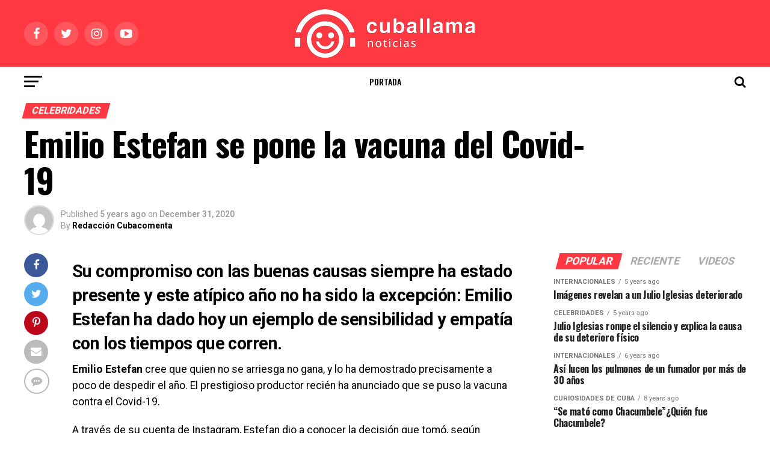

--- FILE ---
content_type: text/html; charset=UTF-8
request_url: https://www.cuballama.com/blog/emilio-estefan-se-pone-la-vacuna-del-covid-19/
body_size: 17814
content:
<!DOCTYPE html>
<html lang="en-US">
<head><script>(function(w,i,g){w[g]=w[g]||[];if(typeof w[g].push=='function')w[g].push(i)})
(window,'AW-792986928','google_tags_first_party');</script><script async src="/mawu/"></script>
			<script>
				window.dataLayer = window.dataLayer || [];
				function gtag(){dataLayer.push(arguments);}
				gtag('js', new Date());
				gtag('set', 'developer_id.dY2E1Nz', true);
				
			</script>
			
<meta charset="UTF-8" >
<meta name="viewport" id="viewport" content="width=device-width, initial-scale=1.0, maximum-scale=1.0, minimum-scale=1.0, user-scalable=no" />
<link rel="pingback" href="https://www.cuballama.com/blog/xmlrpc.php" />
<meta property="og:type" content="article" />
	<meta property="og:url" content="https://www.cuballama.com/blog/emilio-estefan-se-pone-la-vacuna-del-covid-19/" />
<meta property="og:title" content="Emilio Estefan se pone la vacuna del Covid-19" />
<meta property="og:description" content="Su compromiso con las buenas causas siempre ha estado presente y este atípico año no ha sido la excepción: Emilio Estefan ha dado hoy un ejemplo de sensibilidad y empatía con los tiempos que corren. Emilio Estefan cree que quien no se arriesga no gana, y lo ha demostrado precisamente a poco de despedir el [&hellip;]" />
<meta name="twitter:card" content="summary">
<meta name="twitter:url" content="https://www.cuballama.com/blog/emilio-estefan-se-pone-la-vacuna-del-covid-19/">
<meta name="twitter:title" content="Emilio Estefan se pone la vacuna del Covid-19">
<meta name="twitter:description" content="Su compromiso con las buenas causas siempre ha estado presente y este atípico año no ha sido la excepción: Emilio Estefan ha dado hoy un ejemplo de sensibilidad y empatía con los tiempos que corren. Emilio Estefan cree que quien no se arriesga no gana, y lo ha demostrado precisamente a poco de despedir el [&hellip;]">
<title>Emilio Estefan se pone la vacuna del Covid-19 - Cuballama Blog</title>

<!-- This site is optimized with the Yoast SEO plugin v12.1 - https://yoast.com/wordpress/plugins/seo/ -->
<meta name="description" content="Su compromiso con las buenas causas siempre ha estado presente y este atípico año no ha sido la excepción: Emilio Estefan ha dado un ejemplo de sensibilidad"/>
<link rel="canonical" href="https://www.cuballama.com/blog/emilio-estefan-se-pone-la-vacuna-del-covid-19/" />
<meta property="og:locale" content="en_US" />
<meta property="og:type" content="article" />
<meta property="og:title" content="Emilio Estefan se pone la vacuna del Covid-19 - Cuballama Blog" />
<meta property="og:description" content="Su compromiso con las buenas causas siempre ha estado presente y este atípico año no ha sido la excepción: Emilio Estefan ha dado un ejemplo de sensibilidad" />
<meta property="og:url" content="https://www.cuballama.com/blog/emilio-estefan-se-pone-la-vacuna-del-covid-19/" />
<meta property="og:site_name" content="Cuballama Blog" />
<meta property="article:tag" content="COVID-19" />
<meta property="article:tag" content="Emilio Estefan" />
<meta property="article:tag" content="Gloria Estefan" />
<meta property="article:tag" content="Miami" />
<meta property="article:tag" content="Vacuna" />
<meta property="article:section" content="Celebridades" />
<meta property="article:published_time" content="2020-12-31T17:17:17+00:00" />
<meta property="article:modified_time" content="2020-12-31T17:43:07+00:00" />
<meta property="og:updated_time" content="2020-12-31T17:43:07+00:00" />
<meta name="twitter:card" content="summary_large_image" />
<meta name="twitter:description" content="Su compromiso con las buenas causas siempre ha estado presente y este atípico año no ha sido la excepción: Emilio Estefan ha dado un ejemplo de sensibilidad" />
<meta name="twitter:title" content="Emilio Estefan se pone la vacuna del Covid-19 - Cuballama Blog" />
<script type='application/ld+json' class='yoast-schema-graph yoast-schema-graph--main'>{"@context":"https://schema.org","@graph":[{"@type":"WebSite","@id":"https://www.cuballama.com/blog/#website","url":"https://www.cuballama.com/blog/","name":"Cuballama Blog","potentialAction":{"@type":"SearchAction","target":"https://www.cuballama.com/blog/?s={search_term_string}","query-input":"required name=search_term_string"}},{"@type":"WebPage","@id":"https://www.cuballama.com/blog/emilio-estefan-se-pone-la-vacuna-del-covid-19/#webpage","url":"https://www.cuballama.com/blog/emilio-estefan-se-pone-la-vacuna-del-covid-19/","inLanguage":"en-US","name":"Emilio Estefan se pone la vacuna del Covid-19 - Cuballama Blog","isPartOf":{"@id":"https://www.cuballama.com/blog/#website"},"datePublished":"2020-12-31T17:17:17+00:00","dateModified":"2020-12-31T17:43:07+00:00","author":{"@id":"https://www.cuballama.com/blog/#/schema/person/6dcee8d89249e3b2b8a091e521c3000f"},"description":"Su compromiso con las buenas causas siempre ha estado presente y este at\u00edpico a\u00f1o no ha sido la excepci\u00f3n: Emilio Estefan ha dado un ejemplo de sensibilidad"},{"@type":["Person"],"@id":"https://www.cuballama.com/blog/#/schema/person/6dcee8d89249e3b2b8a091e521c3000f","name":"Redacci\u00f3n Cubacomenta","image":{"@type":"ImageObject","@id":"https://www.cuballama.com/blog/#authorlogo","url":"https://secure.gravatar.com/avatar/053064ae7244972c0f633e2bfc249f5b?s=96&d=mm&r=g","caption":"Redacci\u00f3n Cubacomenta"},"sameAs":[]}]}</script>
<!-- / Yoast SEO plugin. -->

<link rel='dns-prefetch' href='//fonts.googleapis.com' />
<link rel='dns-prefetch' href='//s.w.org' />
<link rel="alternate" type="application/rss+xml" title="Cuballama Blog &raquo; Feed" href="https://www.cuballama.com/blog/feed/" />
<link rel="alternate" type="application/rss+xml" title="Cuballama Blog &raquo; Comments Feed" href="https://www.cuballama.com/blog/comments/feed/" />
<link rel="alternate" type="application/rss+xml" title="Cuballama Blog &raquo; Emilio Estefan se pone la vacuna del Covid-19 Comments Feed" href="https://www.cuballama.com/blog/emilio-estefan-se-pone-la-vacuna-del-covid-19/feed/" />
		<script type="text/javascript">
			window._wpemojiSettings = {"baseUrl":"https:\/\/s.w.org\/images\/core\/emoji\/11.2.0\/72x72\/","ext":".png","svgUrl":"https:\/\/s.w.org\/images\/core\/emoji\/11.2.0\/svg\/","svgExt":".svg","source":{"concatemoji":"https:\/\/www.cuballama.com\/blog\/wp-includes\/js\/wp-emoji-release.min.js?ver=5.1.19"}};
			!function(e,a,t){var n,r,o,i=a.createElement("canvas"),p=i.getContext&&i.getContext("2d");function s(e,t){var a=String.fromCharCode;p.clearRect(0,0,i.width,i.height),p.fillText(a.apply(this,e),0,0);e=i.toDataURL();return p.clearRect(0,0,i.width,i.height),p.fillText(a.apply(this,t),0,0),e===i.toDataURL()}function c(e){var t=a.createElement("script");t.src=e,t.defer=t.type="text/javascript",a.getElementsByTagName("head")[0].appendChild(t)}for(o=Array("flag","emoji"),t.supports={everything:!0,everythingExceptFlag:!0},r=0;r<o.length;r++)t.supports[o[r]]=function(e){if(!p||!p.fillText)return!1;switch(p.textBaseline="top",p.font="600 32px Arial",e){case"flag":return s([55356,56826,55356,56819],[55356,56826,8203,55356,56819])?!1:!s([55356,57332,56128,56423,56128,56418,56128,56421,56128,56430,56128,56423,56128,56447],[55356,57332,8203,56128,56423,8203,56128,56418,8203,56128,56421,8203,56128,56430,8203,56128,56423,8203,56128,56447]);case"emoji":return!s([55358,56760,9792,65039],[55358,56760,8203,9792,65039])}return!1}(o[r]),t.supports.everything=t.supports.everything&&t.supports[o[r]],"flag"!==o[r]&&(t.supports.everythingExceptFlag=t.supports.everythingExceptFlag&&t.supports[o[r]]);t.supports.everythingExceptFlag=t.supports.everythingExceptFlag&&!t.supports.flag,t.DOMReady=!1,t.readyCallback=function(){t.DOMReady=!0},t.supports.everything||(n=function(){t.readyCallback()},a.addEventListener?(a.addEventListener("DOMContentLoaded",n,!1),e.addEventListener("load",n,!1)):(e.attachEvent("onload",n),a.attachEvent("onreadystatechange",function(){"complete"===a.readyState&&t.readyCallback()})),(n=t.source||{}).concatemoji?c(n.concatemoji):n.wpemoji&&n.twemoji&&(c(n.twemoji),c(n.wpemoji)))}(window,document,window._wpemojiSettings);
		</script>
		<style type="text/css">
img.wp-smiley,
img.emoji {
	display: inline !important;
	border: none !important;
	box-shadow: none !important;
	height: 1em !important;
	width: 1em !important;
	margin: 0 .07em !important;
	vertical-align: -0.1em !important;
	background: none !important;
	padding: 0 !important;
}
</style>
	<link rel='stylesheet' id='wppcp_front_css-css'  href='https://www.cuballama.com/blog/wp-content/plugins/wp-private-content-plus/css/wppcp-front.css?ver=5.1.19' type='text/css' media='all' />
<link rel='stylesheet' id='wp-block-library-css'  href='https://www.cuballama.com/blog/wp-includes/css/dist/block-library/style.min.css?ver=5.1.19' type='text/css' media='all' />
<link rel='stylesheet' id='bc_rb_global_style-css'  href='https://www.cuballama.com/blog/wp-content/plugins/random-banner-pro/assets/style/bc_rb_global.css?ver=11.4.2' type='text/css' media='all' />
<link rel='stylesheet' id='bc_rb_animate-css'  href='https://www.cuballama.com/blog/wp-content/plugins/random-banner-pro/assets/style/animate.css?ver=11.4.2' type='text/css' media='all' />
<link rel='stylesheet' id='owl.carousel-style-css'  href='https://www.cuballama.com/blog/wp-content/plugins/random-banner-pro/assets/style/owl.carousel.css?ver=11.4.2' type='text/css' media='all' />
<link rel='stylesheet' id='owl.carousel-theme-css'  href='https://www.cuballama.com/blog/wp-content/plugins/random-banner-pro/assets/style/owl.theme.default.css?ver=11.4.2' type='text/css' media='all' />
<link rel='stylesheet' id='owl.carousel-transitions-css'  href='https://www.cuballama.com/blog/wp-content/plugins/random-banner-pro/assets/style/owl.transitions.css?ver=11.4.2' type='text/css' media='all' />
<link rel='stylesheet' id='rs-plugin-settings-css'  href='https://www.cuballama.com/blog/wp-content/plugins/revslider/public/assets/css/settings.css?ver=5.4.8.3' type='text/css' media='all' />
<style id='rs-plugin-settings-inline-css' type='text/css'>
#rs-demo-id {}
</style>
<link rel='stylesheet' id='mvp-custom-style-css'  href='https://www.cuballama.com/blog/wp-content/themes/zox-news/style.css?ver=5.1.19' type='text/css' media='all' />
<style id='mvp-custom-style-inline-css' type='text/css'>


#mvp-wallpaper {
	background: url() no-repeat 50% 0;
	}

#mvp-foot-copy a {
	color: #ff3842;
	}

#mvp-content-main p a,
.mvp-post-add-main p a {
	box-shadow: inset 0 -4px 0 #ff3842;
	}

#mvp-content-main p a:hover,
.mvp-post-add-main p a:hover {
	background: #ff3842;
	}

a,
a:visited,
.post-info-name a,
.woocommerce .woocommerce-breadcrumb a {
	color: #ff3842;
	}

#mvp-side-wrap a:hover {
	color: #ff3842;
	}

.mvp-fly-top:hover,
.mvp-vid-box-wrap,
ul.mvp-soc-mob-list li.mvp-soc-mob-com {
	background: #ff3842;
	}

nav.mvp-fly-nav-menu ul li.menu-item-has-children:after,
.mvp-feat1-left-wrap span.mvp-cd-cat,
.mvp-widget-feat1-top-story span.mvp-cd-cat,
.mvp-widget-feat2-left-cont span.mvp-cd-cat,
.mvp-widget-dark-feat span.mvp-cd-cat,
.mvp-widget-dark-sub span.mvp-cd-cat,
.mvp-vid-wide-text span.mvp-cd-cat,
.mvp-feat2-top-text span.mvp-cd-cat,
.mvp-feat3-main-story span.mvp-cd-cat,
.mvp-feat3-sub-text span.mvp-cd-cat,
.mvp-feat4-main-text span.mvp-cd-cat,
.woocommerce-message:before,
.woocommerce-info:before,
.woocommerce-message:before {
	color: #ff3842;
	}

#searchform input,
.mvp-authors-name {
	border-bottom: 1px solid #ff3842;
	}

.mvp-fly-top:hover {
	border-top: 1px solid #ff3842;
	border-left: 1px solid #ff3842;
	border-bottom: 1px solid #ff3842;
	}

.woocommerce .widget_price_filter .ui-slider .ui-slider-handle,
.woocommerce #respond input#submit.alt,
.woocommerce a.button.alt,
.woocommerce button.button.alt,
.woocommerce input.button.alt,
.woocommerce #respond input#submit.alt:hover,
.woocommerce a.button.alt:hover,
.woocommerce button.button.alt:hover,
.woocommerce input.button.alt:hover {
	background-color: #ff3842;
	}

.woocommerce-error,
.woocommerce-info,
.woocommerce-message {
	border-top-color: #ff3842;
	}

ul.mvp-feat1-list-buts li.active span.mvp-feat1-list-but,
span.mvp-widget-home-title,
span.mvp-post-cat,
span.mvp-feat1-pop-head {
	background: #ff3842;
	}

.woocommerce span.onsale {
	background-color: #ff3842;
	}

.mvp-widget-feat2-side-more-but,
.woocommerce .star-rating span:before,
span.mvp-prev-next-label,
.mvp-cat-date-wrap .sticky {
	color: #ff3842 !important;
	}

#mvp-main-nav-top,
#mvp-fly-wrap,
.mvp-soc-mob-right,
#mvp-main-nav-small-cont {
	background: #ff3842;
	}

#mvp-main-nav-small .mvp-fly-but-wrap span,
#mvp-main-nav-small .mvp-search-but-wrap span,
.mvp-nav-top-left .mvp-fly-but-wrap span,
#mvp-fly-wrap .mvp-fly-but-wrap span {
	background: #000000;
	}

.mvp-nav-top-right .mvp-nav-search-but,
span.mvp-fly-soc-head,
.mvp-soc-mob-right i,
#mvp-main-nav-small span.mvp-nav-search-but,
#mvp-main-nav-small .mvp-nav-menu ul li a  {
	color: #000000;
	}

#mvp-main-nav-small .mvp-nav-menu ul li.menu-item-has-children a:after {
	border-color: #000000 transparent transparent transparent;
	}

#mvp-nav-top-wrap span.mvp-nav-search-but:hover,
#mvp-main-nav-small span.mvp-nav-search-but:hover {
	color: #ff3842;
	}

#mvp-nav-top-wrap .mvp-fly-but-wrap:hover span,
#mvp-main-nav-small .mvp-fly-but-wrap:hover span,
span.mvp-woo-cart-num:hover {
	background: #ff3842;
	}

#mvp-main-nav-bot-cont {
	background: #ffffff;
	}

#mvp-nav-bot-wrap .mvp-fly-but-wrap span,
#mvp-nav-bot-wrap .mvp-search-but-wrap span {
	background: #000000;
	}

#mvp-nav-bot-wrap span.mvp-nav-search-but,
#mvp-nav-bot-wrap .mvp-nav-menu ul li a {
	color: #000000;
	}

#mvp-nav-bot-wrap .mvp-nav-menu ul li.menu-item-has-children a:after {
	border-color: #000000 transparent transparent transparent;
	}

.mvp-nav-menu ul li:hover a {
	border-bottom: 5px solid #ff3842;
	}

#mvp-nav-bot-wrap .mvp-fly-but-wrap:hover span {
	background: #ff3842;
	}

#mvp-nav-bot-wrap span.mvp-nav-search-but:hover {
	color: #ff3842;
	}

body,
.mvp-feat1-feat-text p,
.mvp-feat2-top-text p,
.mvp-feat3-main-text p,
.mvp-feat3-sub-text p,
#searchform input,
.mvp-author-info-text,
span.mvp-post-excerpt,
.mvp-nav-menu ul li ul.sub-menu li a,
nav.mvp-fly-nav-menu ul li a,
.mvp-ad-label,
span.mvp-feat-caption,
.mvp-post-tags a,
.mvp-post-tags a:visited,
span.mvp-author-box-name a,
#mvp-author-box-text p,
.mvp-post-gallery-text p,
ul.mvp-soc-mob-list li span,
#comments,
h3#reply-title,
h2.comments,
#mvp-foot-copy p,
span.mvp-fly-soc-head,
.mvp-post-tags-header,
span.mvp-prev-next-label,
span.mvp-post-add-link-but,
#mvp-comments-button a,
#mvp-comments-button span.mvp-comment-but-text,
.woocommerce ul.product_list_widget span.product-title,
.woocommerce ul.product_list_widget li a,
.woocommerce #reviews #comments ol.commentlist li .comment-text p.meta,
.woocommerce div.product p.price,
.woocommerce div.product p.price ins,
.woocommerce div.product p.price del,
.woocommerce ul.products li.product .price del,
.woocommerce ul.products li.product .price ins,
.woocommerce ul.products li.product .price,
.woocommerce #respond input#submit,
.woocommerce a.button,
.woocommerce button.button,
.woocommerce input.button,
.woocommerce .widget_price_filter .price_slider_amount .button,
.woocommerce span.onsale,
.woocommerce-review-link,
#woo-content p.woocommerce-result-count,
.woocommerce div.product .woocommerce-tabs ul.tabs li a,
a.mvp-inf-more-but,
span.mvp-cont-read-but,
span.mvp-cd-cat,
span.mvp-cd-date,
.mvp-feat4-main-text p,
span.mvp-woo-cart-num,
span.mvp-widget-home-title2,
.wp-caption,
#mvp-content-main p.wp-caption-text,
.gallery-caption,
.mvp-post-add-main p.wp-caption-text,
#bbpress-forums,
#bbpress-forums p,
.protected-post-form input,
#mvp-feat6-text p {
	font-family: 'Roboto', sans-serif;
	}

.mvp-blog-story-text p,
span.mvp-author-page-desc,
#mvp-404 p,
.mvp-widget-feat1-bot-text p,
.mvp-widget-feat2-left-text p,
.mvp-flex-story-text p,
.mvp-search-text p,
#mvp-content-main p,
.mvp-post-add-main p,
.rwp-summary,
.rwp-u-review__comment,
.mvp-feat5-mid-main-text p,
.mvp-feat5-small-main-text p {
	font-family: 'Roboto', sans-serif;
	}

.mvp-nav-menu ul li a,
#mvp-foot-menu ul li a {
	font-family: 'Oswald', sans-serif;
	}


.mvp-feat1-sub-text h2,
.mvp-feat1-pop-text h2,
.mvp-feat1-list-text h2,
.mvp-widget-feat1-top-text h2,
.mvp-widget-feat1-bot-text h2,
.mvp-widget-dark-feat-text h2,
.mvp-widget-dark-sub-text h2,
.mvp-widget-feat2-left-text h2,
.mvp-widget-feat2-right-text h2,
.mvp-blog-story-text h2,
.mvp-flex-story-text h2,
.mvp-vid-wide-more-text p,
.mvp-prev-next-text p,
.mvp-related-text,
.mvp-post-more-text p,
h2.mvp-authors-latest a,
.mvp-feat2-bot-text h2,
.mvp-feat3-sub-text h2,
.mvp-feat3-main-text h2,
.mvp-feat4-main-text h2,
.mvp-feat5-text h2,
.mvp-feat5-mid-main-text h2,
.mvp-feat5-small-main-text h2,
.mvp-feat5-mid-sub-text h2,
#mvp-feat6-text h2 {
	font-family: 'Oswald', sans-serif;
	}

.mvp-feat2-top-text h2,
.mvp-feat1-feat-text h2,
h1.mvp-post-title,
h1.mvp-post-title-wide,
.mvp-drop-nav-title h4,
#mvp-content-main blockquote p,
.mvp-post-add-main blockquote p,
#mvp-404 h1,
#woo-content h1.page-title,
.woocommerce div.product .product_title,
.woocommerce ul.products li.product h3 {
	font-family: 'Oswald', sans-serif;
	}

span.mvp-feat1-pop-head,
.mvp-feat1-pop-text:before,
span.mvp-feat1-list-but,
span.mvp-widget-home-title,
.mvp-widget-feat2-side-more,
span.mvp-post-cat,
span.mvp-page-head,
h1.mvp-author-top-head,
.mvp-authors-name,
#mvp-content-main h1,
#mvp-content-main h2,
#mvp-content-main h3,
#mvp-content-main h4,
#mvp-content-main h5,
#mvp-content-main h6,
.woocommerce .related h2,
.woocommerce div.product .woocommerce-tabs .panel h2,
.woocommerce div.product .product_title,
.mvp-feat5-side-list .mvp-feat1-list-img:after {
	font-family: 'Roboto', sans-serif;
	}

	

	.mvp-vid-box-wrap,
	.mvp-feat1-left-wrap span.mvp-cd-cat,
	.mvp-widget-feat1-top-story span.mvp-cd-cat,
	.mvp-widget-feat2-left-cont span.mvp-cd-cat,
	.mvp-widget-dark-feat span.mvp-cd-cat,
	.mvp-widget-dark-sub span.mvp-cd-cat,
	.mvp-vid-wide-text span.mvp-cd-cat,
	.mvp-feat2-top-text span.mvp-cd-cat,
	.mvp-feat3-main-story span.mvp-cd-cat {
		color: #fff;
		}
		

	.mvp-nav-links {
		display: none;
		}
		

 	.mvp-blog-story-text p {
    font-size: 16px;}

nav.mvp-fly-nav-menu ul li.menu-item-has-children:after {
    color: #000;}

.mvp-widget-dark-feat-text {
    width: 100%;}

.mvp-feat3-main-text h2 {
    width: 100%;}

.mvp-feat1-feat-text h2.mvp-stand-title {
    font-weight: 600;}

.mvp-feat3-main-text h2.mvp-stand-title {
    font-weight: 600;}
		
</style>
<link rel='stylesheet' id='mvp-reset-css'  href='https://www.cuballama.com/blog/wp-content/themes/zox-news/css/reset.css?ver=5.1.19' type='text/css' media='all' />
<link rel='stylesheet' id='fontawesome-css'  href='https://www.cuballama.com/blog/wp-content/themes/zox-news/font-awesome/css/font-awesome.css?ver=5.1.19' type='text/css' media='all' />
<link rel='stylesheet' id='mvp-fonts-css'  href='//fonts.googleapis.com/css?family=Advent+Pro%3A700%26subset%3Dlatin%2Clatin-ext%2Ccyrillic%2Ccyrillic-ext%2Cgreek-ext%2Cgreek%2Cvietnamese%7COpen+Sans%3A700%26subset%3Dlatin%2Clatin-ext%2Ccyrillic%2Ccyrillic-ext%2Cgreek-ext%2Cgreek%2Cvietnamese%7CAnton%3A400%26subset%3Dlatin%2Clatin-ext%2Ccyrillic%2Ccyrillic-ext%2Cgreek-ext%2Cgreek%2Cvietnamese%7COswald%3A100%2C200%2C300%2C400%2C500%2C600%2C700%2C800%2C900%26subset%3Dlatin%2Clatin-ext%2Ccyrillic%2Ccyrillic-ext%2Cgreek-ext%2Cgreek%2Cvietnamese%7COswald%3A100%2C200%2C300%2C400%2C500%2C600%2C700%2C800%2C900%26subset%3Dlatin%2Clatin-ext%2Ccyrillic%2Ccyrillic-ext%2Cgreek-ext%2Cgreek%2Cvietnamese%7CRoboto%3A100%2C200%2C300%2C400%2C500%2C600%2C700%2C800%2C900%26subset%3Dlatin%2Clatin-ext%2Ccyrillic%2Ccyrillic-ext%2Cgreek-ext%2Cgreek%2Cvietnamese%7CRoboto%3A100%2C200%2C300%2C400%2C500%2C600%2C700%2C800%2C900%26subset%3Dlatin%2Clatin-ext%2Ccyrillic%2Ccyrillic-ext%2Cgreek-ext%2Cgreek%2Cvietnamese%7CRoboto%3A100%2C200%2C300%2C400%2C500%2C600%2C700%2C800%2C900%26subset%3Dlatin%2Clatin-ext%2Ccyrillic%2Ccyrillic-ext%2Cgreek-ext%2Cgreek%2Cvietnamese%7COswald%3A100%2C200%2C300%2C400%2C500%2C600%2C700%2C800%2C900%26subset%3Dlatin%2Clatin-ext%2Ccyrillic%2Ccyrillic-ext%2Cgreek-ext%2Cgreek%2Cvietnamese' type='text/css' media='all' />
<link rel='stylesheet' id='mvp-media-queries-css'  href='https://www.cuballama.com/blog/wp-content/themes/zox-news/css/media-queries.css?ver=5.1.19' type='text/css' media='all' />
<script type='text/javascript' src='https://www.cuballama.com/blog/wp-includes/js/jquery/jquery.js?ver=1.12.4'></script>
<script type='text/javascript' src='https://www.cuballama.com/blog/wp-includes/js/jquery/jquery-migrate.min.js?ver=1.4.1'></script>
<script type='text/javascript' src='https://www.cuballama.com/blog/wp-content/plugins/revslider/public/assets/js/jquery.themepunch.tools.min.js?ver=5.4.8.3'></script>
<script type='text/javascript' src='https://www.cuballama.com/blog/wp-content/plugins/revslider/public/assets/js/jquery.themepunch.revolution.min.js?ver=5.4.8.3'></script>
<link rel='https://api.w.org/' href='https://www.cuballama.com/blog/wp-json/' />
<link rel="EditURI" type="application/rsd+xml" title="RSD" href="https://www.cuballama.com/blog/xmlrpc.php?rsd" />
<link rel="wlwmanifest" type="application/wlwmanifest+xml" href="https://www.cuballama.com/blog/wp-includes/wlwmanifest.xml" /> 
<meta name="generator" content="WordPress 5.1.19" />
<link rel='shortlink' href='https://www.cuballama.com/blog/?p=75932' />
<link rel="alternate" type="application/json+oembed" href="https://www.cuballama.com/blog/wp-json/oembed/1.0/embed?url=https%3A%2F%2Fwww.cuballama.com%2Fblog%2Femilio-estefan-se-pone-la-vacuna-del-covid-19%2F" />
<link rel="alternate" type="text/xml+oembed" href="https://www.cuballama.com/blog/wp-json/oembed/1.0/embed?url=https%3A%2F%2Fwww.cuballama.com%2Fblog%2Femilio-estefan-se-pone-la-vacuna-del-covid-19%2F&#038;format=xml" />
<link rel="alternate" href="https://www.cuballama.com/emilio-estefan-se-pone-la-vacuna-del-covid-19/" hreflang="x-default" /><!-- analytics-code google analytics tracking code --><script>
	(function(i,s,o,g,r,a,m){i['GoogleAnalyticsObject']=r;i[r]=i[r]||function(){
			(i[r].q=i[r].q||[]).push(arguments)},i[r].l=1*new Date();a=s.createElement(o),
		m=s.getElementsByTagName(o)[0];a.async=1;a.src=g;m.parentNode.insertBefore(a,m)
	})(window,document,'script','//www.google-analytics.com/analytics.js','ga');

	ga('create', 'UA-12337788-1', 'auto');
	ga('send', 'pageview');

</script><!--  --><meta property="fb:app_id" content="1257306027751893"/>			<meta property="fb:pages" content="233995019222" />
							<meta property="ia:markup_url" content="https://www.cuballama.com/blog/emilio-estefan-se-pone-la-vacuna-del-covid-19/?ia_markup=1" />
				<script async src="https://www.googletagmanager.com/gtag/js?id=AW-794846769"></script>
<script>
window.dataLayer = window.dataLayer || [];
function gtag(){dataLayer.push(arguments);}
gtag('js', new Date());
gtag('config', 'AW‌-794846769');
</script>
		<style>
			.no-js img.lazyload { display: none; }
			figure.wp-block-image img.lazyloading { min-width: 150px; }
							.lazyload, .lazyloading { opacity: 0; }
				.lazyloaded {
					opacity: 1;
					transition: opacity 400ms;
					transition-delay: 0ms;
				}
					</style>
		
<!-- Facebook Pixel Code -->
<script type='text/javascript'>
!function(f,b,e,v,n,t,s){if(f.fbq)return;n=f.fbq=function(){n.callMethod?
n.callMethod.apply(n,arguments):n.queue.push(arguments)};if(!f._fbq)f._fbq=n;
n.push=n;n.loaded=!0;n.version='2.0';n.queue=[];t=b.createElement(e);t.async=!0;
t.src=v;s=b.getElementsByTagName(e)[0];s.parentNode.insertBefore(t,s)}(window,
document,'script','https://connect.facebook.net/en_US/fbevents.js');
</script>
<!-- End Facebook Pixel Code -->
<script type='text/javascript'>
  fbq('init', '1938849903078765', [], {
    "agent": "wordpress-5.1.19-1.7.25"
});
</script><script type='text/javascript'>
  fbq('track', 'PageView', []);
</script>
<!-- Facebook Pixel Code -->
<noscript>
<img height="1" width="1" style="display:none" alt="fbpx"
 data-src="" class="lazyload" src="[data-uri]" /><noscript><img height="1" width="1" style="display:none" alt="fbpx"
src="https://www.facebook.com/tr?id=1938849903078765&ev=PageView&noscript=1" /></noscript>
</noscript>
<!-- End Facebook Pixel Code -->
<meta name="generator" content="Powered by Slider Revolution 5.4.8.3 - responsive, Mobile-Friendly Slider Plugin for WordPress with comfortable drag and drop interface." />
<script type="text/javascript">function setREVStartSize(e){									
						try{ e.c=jQuery(e.c);var i=jQuery(window).width(),t=9999,r=0,n=0,l=0,f=0,s=0,h=0;
							if(e.responsiveLevels&&(jQuery.each(e.responsiveLevels,function(e,f){f>i&&(t=r=f,l=e),i>f&&f>r&&(r=f,n=e)}),t>r&&(l=n)),f=e.gridheight[l]||e.gridheight[0]||e.gridheight,s=e.gridwidth[l]||e.gridwidth[0]||e.gridwidth,h=i/s,h=h>1?1:h,f=Math.round(h*f),"fullscreen"==e.sliderLayout){var u=(e.c.width(),jQuery(window).height());if(void 0!=e.fullScreenOffsetContainer){var c=e.fullScreenOffsetContainer.split(",");if (c) jQuery.each(c,function(e,i){u=jQuery(i).length>0?u-jQuery(i).outerHeight(!0):u}),e.fullScreenOffset.split("%").length>1&&void 0!=e.fullScreenOffset&&e.fullScreenOffset.length>0?u-=jQuery(window).height()*parseInt(e.fullScreenOffset,0)/100:void 0!=e.fullScreenOffset&&e.fullScreenOffset.length>0&&(u-=parseInt(e.fullScreenOffset,0))}f=u}else void 0!=e.minHeight&&f<e.minHeight&&(f=e.minHeight);e.c.closest(".rev_slider_wrapper").css({height:f})					
						}catch(d){console.log("Failure at Presize of Slider:"+d)}						
					};</script>
</head>
<body class="post-template-default single single-post postid-75932 single-format-standard multiple-domain-www-cuballama-com elementor-default">
	<div id="mvp-fly-wrap">
	<div id="mvp-fly-menu-top" class="left relative">
		<div class="mvp-fly-top-out left relative">
			<div class="mvp-fly-top-in">
				<div id="mvp-fly-logo" class="left relative">
											<a href="https://www.cuballama.com/blog/"><img  alt="Cuballama Blog" data-rjs="2" data-src="https://www.cuballama.com/blog/wp-content/uploads/2021/11/Logo-HRZ-cuballamanoticias-1.png" class="lazyload" src="[data-uri]" /><noscript><img  alt="Cuballama Blog" data-rjs="2" data-src="https://www.cuballama.com/blog/wp-content/uploads/2021/11/Logo-HRZ-cuballamanoticias-1.png" class="lazyload" src="[data-uri]" /><noscript><img src="https://www.cuballama.com/blog/wp-content/uploads/2021/11/Logo-HRZ-cuballamanoticias-1.png" alt="Cuballama Blog" data-rjs="2" /></noscript></noscript></a>
									</div><!--mvp-fly-logo-->
			</div><!--mvp-fly-top-in-->
			<div class="mvp-fly-but-wrap mvp-fly-but-menu mvp-fly-but-click">
				<span></span>
				<span></span>
				<span></span>
				<span></span>
			</div><!--mvp-fly-but-wrap-->
		</div><!--mvp-fly-top-out-->
	</div><!--mvp-fly-menu-top-->
	<div id="mvp-fly-menu-wrap">
		<nav class="mvp-fly-nav-menu left relative">
			<div class="menu-nuevo-categorias-container"><ul id="menu-nuevo-categorias" class="menu"><li id="menu-item-3636" class="menu-item menu-item-type-post_type menu-item-object-page menu-item-home menu-item-3636"><a href="https://www.cuballama.com/blog/">Portada</a></li>
<li id="menu-item-3614" class="menu-item menu-item-type-taxonomy menu-item-object-category current-post-ancestor current-menu-parent current-post-parent menu-item-has-children menu-item-3614"><a href="https://www.cuballama.com/blog/category/noticias/">Noticias</a>
<ul class="sub-menu">
	<li id="menu-item-3615" class="menu-item menu-item-type-taxonomy menu-item-object-category menu-item-3615"><a href="https://www.cuballama.com/blog/category/noticias/cuba/">Noticias de Cuba</a></li>
	<li id="menu-item-3617" class="menu-item menu-item-type-taxonomy menu-item-object-category current-post-ancestor current-menu-parent current-post-parent menu-item-3617"><a href="https://www.cuballama.com/blog/category/noticias/florida/">Florida</a></li>
	<li id="menu-item-3619" class="menu-item menu-item-type-taxonomy menu-item-object-category menu-item-3619"><a href="https://www.cuballama.com/blog/category/noticias/eeuu/">EEUU</a></li>
	<li id="menu-item-3618" class="menu-item menu-item-type-taxonomy menu-item-object-category menu-item-3618"><a href="https://www.cuballama.com/blog/category/noticias/internacionales/">Internacionales</a></li>
</ul>
</li>
<li id="menu-item-3620" class="menu-item menu-item-type-taxonomy menu-item-object-category menu-item-has-children menu-item-3620"><a href="https://www.cuballama.com/blog/category/sobrecuba/">Cuba</a>
<ul class="sub-menu">
	<li id="menu-item-3622" class="menu-item menu-item-type-taxonomy menu-item-object-category menu-item-has-children menu-item-3622"><a href="https://www.cuballama.com/blog/category/sobrecuba/cocina/">Cocina Cubana</a>
	<ul class="sub-menu">
		<li id="menu-item-3625" class="menu-item menu-item-type-taxonomy menu-item-object-category menu-item-3625"><a href="https://www.cuballama.com/blog/category/sobrecuba/cocina/recetas/">Recetas</a></li>
		<li id="menu-item-3624" class="menu-item menu-item-type-taxonomy menu-item-object-category menu-item-3624"><a href="https://www.cuballama.com/blog/category/sobrecuba/cocina/postres/">Postres</a></li>
		<li id="menu-item-3623" class="menu-item menu-item-type-taxonomy menu-item-object-category menu-item-3623"><a href="https://www.cuballama.com/blog/category/sobrecuba/cocina/cocteles/">Cocktails</a></li>
	</ul>
</li>
	<li id="menu-item-3632" class="menu-item menu-item-type-taxonomy menu-item-object-category menu-item-3632"><a href="https://www.cuballama.com/blog/category/sobrecuba/turismo/">Turismo</a></li>
	<li id="menu-item-3635" class="menu-item menu-item-type-taxonomy menu-item-object-category menu-item-3635"><a href="https://www.cuballama.com/blog/category/sobrecuba/curiosidades/">Curiosidades de Cuba</a></li>
	<li id="menu-item-3626" class="menu-item menu-item-type-taxonomy menu-item-object-category menu-item-3626"><a href="https://www.cuballama.com/blog/category/sobrecuba/famosos-en-cuba/">Famosos en Cuba</a></li>
</ul>
</li>
<li id="menu-item-3642" class="menu-item menu-item-type-taxonomy menu-item-object-category current-post-ancestor menu-item-has-children menu-item-3642"><a href="https://www.cuballama.com/blog/category/entretenimiento/">Entretenimiento</a>
<ul class="sub-menu">
	<li id="menu-item-3644" class="menu-item menu-item-type-taxonomy menu-item-object-category current-post-ancestor current-menu-parent current-post-parent menu-item-3644"><a href="https://www.cuballama.com/blog/category/entretenimiento/farandula/">Farándula</a></li>
	<li id="menu-item-3646" class="menu-item menu-item-type-taxonomy menu-item-object-category menu-item-3646"><a href="https://www.cuballama.com/blog/category/entretenimiento/tecnologia/">Tecnología</a></li>
	<li id="menu-item-3645" class="menu-item menu-item-type-taxonomy menu-item-object-category menu-item-3645"><a href="https://www.cuballama.com/blog/category/entretenimiento/humor/">Humor</a></li>
	<li id="menu-item-3647" class="menu-item menu-item-type-taxonomy menu-item-object-category menu-item-3647"><a href="https://www.cuballama.com/blog/category/entretenimiento/videos/">Videos</a></li>
</ul>
</li>
<li id="menu-item-3637" class="menu-item menu-item-type-taxonomy menu-item-object-category menu-item-has-children menu-item-3637"><a href="https://www.cuballama.com/blog/category/cultura/">Cultura</a>
<ul class="sub-menu">
	<li id="menu-item-3639" class="menu-item menu-item-type-taxonomy menu-item-object-category menu-item-3639"><a href="https://www.cuballama.com/blog/category/cultura/cinetv/">Cine y TV</a></li>
	<li id="menu-item-3640" class="menu-item menu-item-type-taxonomy menu-item-object-category menu-item-3640"><a href="https://www.cuballama.com/blog/category/cultura/musica/">Música</a></li>
</ul>
</li>
<li id="menu-item-3616" class="menu-item menu-item-type-taxonomy menu-item-object-category menu-item-3616"><a href="https://www.cuballama.com/blog/category/noticias/deporte/">Deporte</a></li>
<li id="menu-item-3701" class="menu-item menu-item-type-taxonomy menu-item-object-category menu-item-3701"><a href="https://www.cuballama.com/blog/category/trending/">LO MÁS TRENDING</a></li>
<li id="menu-item-4566" class="menu-item menu-item-type-custom menu-item-object-custom menu-item-has-children menu-item-4566"><a href="https://www.cuballama.com">CUBALLAMA</a>
<ul class="sub-menu">
	<li id="menu-item-4568" class="menu-item menu-item-type-custom menu-item-object-custom menu-item-4568"><a href="https://www.cuballama.com/llamadas-a-cuba/">LLAMADAS</a></li>
	<li id="menu-item-4569" class="menu-item menu-item-type-custom menu-item-object-custom menu-item-4569"><a href="https://www.cuballama.com/recargas-a-cuba/">RECARGAS</a></li>
	<li id="menu-item-4570" class="menu-item menu-item-type-custom menu-item-object-custom menu-item-4570"><a href="https://www.cuballama.com/recarga-nauta-cuba/">NAUTA</a></li>
	<li id="menu-item-4571" class="menu-item menu-item-type-custom menu-item-object-custom menu-item-4571"><a href="https://tienda.cuballama.com/">CELULARES</a></li>
	<li id="menu-item-4572" class="menu-item menu-item-type-custom menu-item-object-custom menu-item-4572"><a href="https://www.cuballama.com/viajes/vuelos">VIAJES</a></li>
	<li id="menu-item-4573" class="menu-item menu-item-type-custom menu-item-object-custom menu-item-4573"><a href="https://www.cuballama.com/envios/">ENVÍOS</a></li>
</ul>
</li>
</ul></div>		</nav>
	</div><!--mvp-fly-menu-wrap-->
	<div id="mvp-fly-soc-wrap">
		<span class="mvp-fly-soc-head">Connect with us</span>
		<ul class="mvp-fly-soc-list left relative">
							<li><a href="https://www.facebook.com/CubaLlama/" target="_blank" class="fa fa-facebook fa-2"></a></li>
										<li><a href="https://twitter.com/cuballama" target="_blank" class="fa fa-twitter fa-2"></a></li>
													<li><a href="https://www.instagram.com/cuballama_oficial/" target="_blank" class="fa fa-instagram fa-2"></a></li>
													<li><a href="https://www.youtube.com/user/cuballama" target="_blank" class="fa fa-youtube-play fa-2"></a></li>
											</ul>
	</div><!--mvp-fly-soc-wrap-->
</div><!--mvp-fly-wrap-->	<div id="mvp-site" class="left relative">
		<div id="mvp-search-wrap">
			<div id="mvp-search-box">
				<form method="get" id="searchform" action="https://www.cuballama.com/blog/">
	<input type="text" name="s" id="s" value="Search" onfocus='if (this.value == "Search") { this.value = ""; }' onblur='if (this.value == "") { this.value = "Search"; }' />
	<input type="hidden" id="searchsubmit" value="Search" />
</form>			</div><!--mvp-search-box-->
			<div class="mvp-search-but-wrap mvp-search-click">
				<span></span>
				<span></span>
			</div><!--mvp-search-but-wrap-->
		</div><!--mvp-search-wrap-->
				<div id="mvp-site-wall" class="left relative">
						<div id="mvp-site-main" class="left relative">
			<header id="mvp-main-head-wrap" class="left relative">
									<nav id="mvp-main-nav-wrap" class="left relative">
						<div id="mvp-main-nav-top" class="left relative">
							<div class="mvp-main-box">
								<div id="mvp-nav-top-wrap" class="left relative">
									<div class="mvp-nav-top-right-out left relative">
										<div class="mvp-nav-top-right-in">
											<div class="mvp-nav-top-cont left relative">
												<div class="mvp-nav-top-left-out relative">
													<div class="mvp-nav-top-left">
														<div class="mvp-nav-soc-wrap">
																															<a href="https://www.facebook.com/CubaLlama/" target="_blank"><span class="mvp-nav-soc-but fa fa-facebook fa-2"></span></a>
																																														<a href="https://twitter.com/cuballama" target="_blank"><span class="mvp-nav-soc-but fa fa-twitter fa-2"></span></a>
																																														<a href="https://www.instagram.com/cuballama_oficial/" target="_blank"><span class="mvp-nav-soc-but fa fa-instagram fa-2"></span></a>
																																														<a href="https://www.youtube.com/user/cuballama" target="_blank"><span class="mvp-nav-soc-but fa fa-youtube-play fa-2"></span></a>
																													</div><!--mvp-nav-soc-wrap-->
														<div class="mvp-fly-but-wrap mvp-fly-but-click left relative">
															<span></span>
															<span></span>
															<span></span>
															<span></span>
														</div><!--mvp-fly-but-wrap-->
													</div><!--mvp-nav-top-left-->
													<div class="mvp-nav-top-left-in">
														<div class="mvp-nav-top-mid left relative" itemscope itemtype="http://schema.org/Organization">
																															<a class="mvp-nav-logo-reg" itemprop="url" href="https://www.cuballama.com/blog/"><img itemprop="logo"  alt="Cuballama Blog" data-rjs="2" data-src="https://www.cuballama.com/blog/wp-content/uploads/2021/11/Logo-HRZ-cuballamanoticias.png" class="lazyload" src="[data-uri]" /><noscript><img itemprop="logo" src="https://www.cuballama.com/blog/wp-content/uploads/2021/11/Logo-HRZ-cuballamanoticias.png" alt="Cuballama Blog" data-rjs="2" /></noscript></a>
																																														<a class="mvp-nav-logo-small" href="https://www.cuballama.com/blog/"><img  alt="Cuballama Blog" data-rjs="2" data-src="https://www.cuballama.com/blog/wp-content/uploads/2021/11/Logo-HRZ-cuballamanoticias-1.png" class="lazyload" src="[data-uri]" /><noscript><img  alt="Cuballama Blog" data-rjs="2" data-src="https://www.cuballama.com/blog/wp-content/uploads/2021/11/Logo-HRZ-cuballamanoticias-1.png" class="lazyload" src="[data-uri]" /><noscript><img src="https://www.cuballama.com/blog/wp-content/uploads/2021/11/Logo-HRZ-cuballamanoticias-1.png" alt="Cuballama Blog" data-rjs="2" /></noscript></noscript></a>
																																														<h2 class="mvp-logo-title">Cuballama Blog</h2>
																																														<div class="mvp-drop-nav-title left">
																	<h4>Emilio Estefan se pone la vacuna del Covid-19</h4>
																</div><!--mvp-drop-nav-title-->
																													</div><!--mvp-nav-top-mid-->
													</div><!--mvp-nav-top-left-in-->
												</div><!--mvp-nav-top-left-out-->
											</div><!--mvp-nav-top-cont-->
										</div><!--mvp-nav-top-right-in-->
										<div class="mvp-nav-top-right">
																						<span class="mvp-nav-search-but fa fa-search fa-2 mvp-search-click"></span>
										</div><!--mvp-nav-top-right-->
									</div><!--mvp-nav-top-right-out-->
								</div><!--mvp-nav-top-wrap-->
							</div><!--mvp-main-box-->
						</div><!--mvp-main-nav-top-->
						<div id="mvp-main-nav-bot" class="left relative">
							<div id="mvp-main-nav-bot-cont" class="left">
								<div class="mvp-main-box">
									<div id="mvp-nav-bot-wrap" class="left">
										<div class="mvp-nav-bot-right-out left">
											<div class="mvp-nav-bot-right-in">
												<div class="mvp-nav-bot-cont left">
													<div class="mvp-nav-bot-left-out">
														<div class="mvp-nav-bot-left left relative">
															<div class="mvp-fly-but-wrap mvp-fly-but-click left relative">
																<span></span>
																<span></span>
																<span></span>
																<span></span>
															</div><!--mvp-fly-but-wrap-->
														</div><!--mvp-nav-bot-left-->
														<div class="mvp-nav-bot-left-in">
															<div class="mvp-nav-menu left">
																<div class="menu-cuballama-noticias-container"><ul id="menu-cuballama-noticias" class="menu"><li id="menu-item-91420" class="menu-item menu-item-type-custom menu-item-object-custom menu-item-91420"><a href="https://www.cuballama.com/noticias/">PORTADA</a></li>
</ul></div>															</div><!--mvp-nav-menu-->
														</div><!--mvp-nav-bot-left-in-->
													</div><!--mvp-nav-bot-left-out-->
												</div><!--mvp-nav-bot-cont-->
											</div><!--mvp-nav-bot-right-in-->
											<div class="mvp-nav-bot-right left relative">
												<span class="mvp-nav-search-but fa fa-search fa-2 mvp-search-click"></span>
											</div><!--mvp-nav-bot-right-->
										</div><!--mvp-nav-bot-right-out-->
									</div><!--mvp-nav-bot-wrap-->
								</div><!--mvp-main-nav-bot-cont-->
							</div><!--mvp-main-box-->
						</div><!--mvp-main-nav-bot-->
					</nav><!--mvp-main-nav-wrap-->
							</header><!--mvp-main-head-wrap-->
			<div id="mvp-main-body-wrap" class="left relative"><article id="mvp-article-wrap" itemscope itemtype="http://schema.org/NewsArticle">
			<meta itemscope itemprop="mainEntityOfPage"  itemType="https://schema.org/WebPage" itemid="https://www.cuballama.com/blog/emilio-estefan-se-pone-la-vacuna-del-covid-19/"/>
						<div id="mvp-article-cont" class="left relative">
			<div class="mvp-main-box">
				<div id="mvp-post-main" class="left relative">
										<header id="mvp-post-head" class="left relative">
						<h3 class="mvp-post-cat left relative"><a class="mvp-post-cat-link" href="https://www.cuballama.com/blog/category/celebridades/"><span class="mvp-post-cat left">Celebridades</span></a></h3>
						<h1 class="mvp-post-title left entry-title" itemprop="headline">Emilio Estefan se pone la vacuna del Covid-19</h1>
																			<div class="mvp-author-info-wrap left relative">
								<div class="mvp-author-info-thumb left relative">
									<img alt=''  data-srcset='https://secure.gravatar.com/avatar/053064ae7244972c0f633e2bfc249f5b?s=92&#038;d=mm&#038;r=g 2x'  height='46' width='46' data-src="https://secure.gravatar.com/avatar/053064ae7244972c0f633e2bfc249f5b?s=46&#038;d=mm&#038;r=g" class="avatar avatar-46 photo lazyload" src="[data-uri]" /><noscript><img alt='' src='https://secure.gravatar.com/avatar/053064ae7244972c0f633e2bfc249f5b?s=46&#038;d=mm&#038;r=g' srcset='https://secure.gravatar.com/avatar/053064ae7244972c0f633e2bfc249f5b?s=92&#038;d=mm&#038;r=g 2x' class='avatar avatar-46 photo' height='46' width='46' /></noscript>								</div><!--mvp-author-info-thumb-->
								<div class="mvp-author-info-text left relative">
									<div class="mvp-author-info-date left relative">
										<p>Published</p> <span class="mvp-post-date">5 years ago</span> <p>on</p> <span class="mvp-post-date updated"><time class="post-date updated" itemprop="datePublished" datetime="2020-12-31">December 31, 2020</time></span>
										<meta itemprop="dateModified" content="2020-12-31"/>
									</div><!--mvp-author-info-date-->
									<div class="mvp-author-info-name left relative" itemprop="author" itemscope itemtype="https://schema.org/Person">
										<p>By</p> <span class="author-name vcard fn author" itemprop="name"><a href="https://www.cuballama.com/blog/author/lisandra/" title="Posts by Redacción Cubacomenta" rel="author">Redacción Cubacomenta</a></span> 									</div><!--mvp-author-info-name-->
								</div><!--mvp-author-info-text-->
							</div><!--mvp-author-info-wrap-->
											</header>
										<div class="mvp-post-main-out left relative">
						<div class="mvp-post-main-in">
							<div id="mvp-post-content" class="left relative">
																																																																																												<div id="mvp-content-wrap" class="left relative">
									<div class="mvp-post-soc-out right relative">
																																		<div class="mvp-post-soc-wrap left relative">
		<ul class="mvp-post-soc-list left relative">
			<a href="#" onclick="window.open('http://www.facebook.com/sharer.php?u=https://www.cuballama.com/blog/emilio-estefan-se-pone-la-vacuna-del-covid-19/&amp;t=Emilio Estefan se pone la vacuna del Covid-19', 'facebookShare', 'width=626,height=436'); return false;" title="Share on Facebook">
			<li class="mvp-post-soc-fb">
				<i class="fa fa-2 fa-facebook" aria-hidden="true"></i>
			</li>
			</a>
			<a href="#" onclick="window.open('http://twitter.com/share?text=Emilio Estefan se pone la vacuna del Covid-19 -&amp;url=https://www.cuballama.com/blog/emilio-estefan-se-pone-la-vacuna-del-covid-19/', 'twitterShare', 'width=626,height=436'); return false;" title="Tweet This Post">
			<li class="mvp-post-soc-twit">
				<i class="fa fa-2 fa-twitter" aria-hidden="true"></i>
			</li>
			</a>
			<a href="#" onclick="window.open('http://pinterest.com/pin/create/button/?url=https://www.cuballama.com/blog/emilio-estefan-se-pone-la-vacuna-del-covid-19/&amp;media=&amp;description=Emilio Estefan se pone la vacuna del Covid-19', 'pinterestShare', 'width=750,height=350'); return false;" title="Pin This Post">
			<li class="mvp-post-soc-pin">
				<i class="fa fa-2 fa-pinterest-p" aria-hidden="true"></i>
			</li>
			</a>
			<a href="/cdn-cgi/l/email-protection#[base64]">
			<li class="mvp-post-soc-email">
				<i class="fa fa-2 fa-envelope" aria-hidden="true"></i>
			</li>
			</a>
												<a href="https://www.cuballama.com/blog/emilio-estefan-se-pone-la-vacuna-del-covid-19/#respond">
					<li class="mvp-post-soc-com mvp-com-click">
						<i class="fa fa-2 fa-commenting" aria-hidden="true"></i>
					</li>
					</a>
									</ul>
	</div><!--mvp-post-soc-wrap-->
	<div id="mvp-soc-mob-wrap">
		<div class="mvp-soc-mob-out left relative">
			<div class="mvp-soc-mob-in">
				<div class="mvp-soc-mob-left left relative">
					<ul class="mvp-soc-mob-list left relative">
						<a href="#" onclick="window.open('http://www.facebook.com/sharer.php?u=https://www.cuballama.com/blog/emilio-estefan-se-pone-la-vacuna-del-covid-19/&amp;t=Emilio Estefan se pone la vacuna del Covid-19', 'facebookShare', 'width=626,height=436'); return false;" title="Share on Facebook">
						<li class="mvp-soc-mob-fb">
							<i class="fa fa-facebook" aria-hidden="true"></i><span class="mvp-soc-mob-fb">Share</span>
						</li>
						</a>
						<a href="#" onclick="window.open('http://twitter.com/share?text=Emilio Estefan se pone la vacuna del Covid-19 -&amp;url=https://www.cuballama.com/blog/emilio-estefan-se-pone-la-vacuna-del-covid-19/', 'twitterShare', 'width=626,height=436'); return false;" title="Tweet This Post">
						<li class="mvp-soc-mob-twit">
							<i class="fa fa-twitter" aria-hidden="true"></i><span class="mvp-soc-mob-fb">Tweet</span>
						</li>
						</a>
						<a href="#" onclick="window.open('http://pinterest.com/pin/create/button/?url=https://www.cuballama.com/blog/emilio-estefan-se-pone-la-vacuna-del-covid-19/&amp;media=&amp;description=Emilio Estefan se pone la vacuna del Covid-19', 'pinterestShare', 'width=750,height=350'); return false;" title="Pin This Post">
						<li class="mvp-soc-mob-pin">
							<i class="fa fa-pinterest-p" aria-hidden="true"></i>
						</li>
						</a>
						<a href="whatsapp://send?text=Emilio Estefan se pone la vacuna del Covid-19 https://www.cuballama.com/blog/emilio-estefan-se-pone-la-vacuna-del-covid-19/"><div class="whatsapp-share"><span class="whatsapp-but1">
						<li class="mvp-soc-mob-what">
							<i class="fa fa-whatsapp" aria-hidden="true"></i>
						</li>
						</a>
						<a href="/cdn-cgi/l/email-protection#[base64]">
						<li class="mvp-soc-mob-email">
							<i class="fa fa-envelope-o" aria-hidden="true"></i>
						</li>
						</a>
																					<a href="https://www.cuballama.com/blog/emilio-estefan-se-pone-la-vacuna-del-covid-19/#respond">
								<li class="mvp-soc-mob-com mvp-com-click">
									<i class="fa fa-comment-o" aria-hidden="true"></i>
								</li>
								</a>
																		</ul>
				</div><!--mvp-soc-mob-left-->
			</div><!--mvp-soc-mob-in-->
			<div class="mvp-soc-mob-right left relative">
				<i class="fa fa-ellipsis-h" aria-hidden="true"></i>
			</div><!--mvp-soc-mob-right-->
		</div><!--mvp-soc-mob-out-->
	</div><!--mvp-soc-mob-wrap-->
																															<div class="mvp-post-soc-in">
											<div id="mvp-content-body" class="left relative">
												<div id="mvp-content-body-top" class="left relative">
																																							<div id="mvp-content-main" class="left relative">
														<h2>Su compromiso con las buenas causas siempre ha estado presente y este atípico año no ha sido la excepción: Emilio Estefan ha dado hoy un ejemplo de sensibilidad y empatía con los tiempos que corren.</h2>
<p><strong>Emilio Estefan</strong> cree que quien no se arriesga no gana, y lo ha demostrado precisamente a poco de despedir el año. El prestigioso productor recién ha anunciado que se puso la vacuna contra el Covid-19.</p>
<p>A través de su cuenta de Instagram, Estefan dio a conocer la decisión que tomó, según explicó, tras haber consultado mucho con varios médicos amigos suyos.</p>
<p><span style="font-weight: 400;"> <br><br></span></p>
<p>Con un mensaje esperanzador el empresario cubanoamericano se dirigió a todos sus seguidores sobre esta tan importante experiencia.</p>
<p>&#8220;Después de muchas preguntas a los médicos en los yo confío, todos me aseguraron que podía ponerme la vacuna. Por eso hoy decidí tomar el riesgo y ponérmela para finalizar este año&#8221;, encabezó Estefan.</p>
<p>&#8220;Y juntos tener una luz de esperanza. Después de tantas personas que han perdido la vida, que han estado enfermas, que la han pasado tan mal por distintas circunstancias, pienso que si todo va bien este es un camino para para volver a la normalidad&#8221;, prosiguió el esposo de la reconocida cantante Gloria Estefan, quien hace poco resultó positiva al virus.</p>
<blockquote class="instagram-media" style="background: #FFF; border: 0; border-radius: 3px; box-shadow: 0 0 1px 0 rgba(0,0,0,0.5),0 1px 10px 0 rgba(0,0,0,0.15); margin: 1px; max-width: 540px; min-width: 326px; padding: 0; width: calc(100% - 2px);" data-instgrm-permalink="https://www.instagram.com/p/CJcYNG-Dbo7/?utm_source=ig_embed&amp;utm_campaign=loading" data-instgrm-version="13">
<div style="padding: 16px;">
<p>&nbsp;</p>
<div style="display: flex; flex-direction: row; align-items: center;">
<div style="background-color: #f4f4f4; border-radius: 50%; flex-grow: 0; height: 40px; margin-right: 14px; width: 40px;"></div>
<div style="display: flex; flex-direction: column; flex-grow: 1; justify-content: center;">
<div style="background-color: #f4f4f4; border-radius: 4px; flex-grow: 0; height: 14px; margin-bottom: 6px; width: 100px;"></div>
<div style="background-color: #f4f4f4; border-radius: 4px; flex-grow: 0; height: 14px; width: 60px;"></div>
</div>
</div>
<div style="padding: 19% 0;"></div>
<div style="display: block; height: 50px; margin: 0 auto 12px; width: 50px;"></div>
<div style="padding-top: 8px;">
<div style="color: #3897f0; font-family: Arial,sans-serif; font-size: 14px; font-style: normal; font-weight: 550; line-height: 18px;">Ver esta publicación en Instagram</div>
</div>
<div style="padding: 12.5% 0;"></div>
<div style="display: flex; flex-direction: row; margin-bottom: 14px; align-items: center;">
<div>
<div style="background-color: #f4f4f4; border-radius: 50%; height: 12.5px; width: 12.5px; transform: translateX(0px) translateY(7px);"></div>
<div style="background-color: #f4f4f4; height: 12.5px; transform: rotate(-45deg) translateX(3px) translateY(1px); width: 12.5px; flex-grow: 0; margin-right: 14px; margin-left: 2px;"></div>
<div style="background-color: #f4f4f4; border-radius: 50%; height: 12.5px; width: 12.5px; transform: translateX(9px) translateY(-18px);"></div>
</div>
<div style="margin-left: 8px;">
<div style="background-color: #f4f4f4; border-radius: 50%; flex-grow: 0; height: 20px; width: 20px;"></div>
<div style="width: 0; height: 0; border-top: 2px solid transparent; border-left: 6px solid #f4f4f4; border-bottom: 2px solid transparent; transform: translateX(16px) translateY(-4px) rotate(30deg);"></div>
</div>
<div style="margin-left: auto;">
<div style="width: 0px; border-top: 8px solid #F4F4F4; border-right: 8px solid transparent; transform: translateY(16px);"></div>
<div style="background-color: #f4f4f4; flex-grow: 0; height: 12px; width: 16px; transform: translateY(-4px);"></div>
<div style="width: 0; height: 0; border-top: 8px solid #F4F4F4; border-left: 8px solid transparent; transform: translateY(-4px) translateX(8px);"></div>
</div>
</div>
<div style="display: flex; flex-direction: column; flex-grow: 1; justify-content: center; margin-bottom: 24px;">
<div style="background-color: #f4f4f4; border-radius: 4px; flex-grow: 0; height: 14px; margin-bottom: 6px; width: 224px;"></div>
<div style="background-color: #f4f4f4; border-radius: 4px; flex-grow: 0; height: 14px; width: 144px;"></div>
</div>
<p>&nbsp;</p>
<p style="color: #c9c8cd; font-family: Arial,sans-serif; font-size: 14px; line-height: 17px; margin-bottom: 0; margin-top: 8px; overflow: hidden; padding: 8px 0 7px; text-align: center; text-overflow: ellipsis; white-space: nowrap;"><a style="color: #c9c8cd; font-family: Arial,sans-serif; font-size: 14px; font-style: normal; font-weight: normal; line-height: 17px; text-decoration: none;" href="https://www.instagram.com/p/CJcYNG-Dbo7/?utm_source=ig_embed&amp;utm_campaign=loading" target="_blank" rel="noopener noreferrer">Una publicación compartida por Emilio Estefan (@emilioestefanjr)</a></p>
</div>
</blockquote>
<p><script data-cfasync="false" src="/cdn-cgi/scripts/5c5dd728/cloudflare-static/email-decode.min.js"></script><script async src="//www.instagram.com/embed.js"></script></p>
<p>Emilio fue vacunado en Miami, ciudad donde reside y en la cual figura como ícono cultural. El productor ya forma parte de las personas mayores de 65 años que comenzaron a inmunizarse contra el coronavirus esta semana en Florida.</p>
<p>&#8220;Con fe todo lo podemos lograr. @jacksonhealth ha comenzado un programa especial para dar prioridad a la vacunación para mayores de 65 años. Así que si usted tiene 65 años o más contacté a @jacksonhealth y pida la información para el programa de vacunación del #coronavirus&#8221;, dijo.</p>
<p>Hace unas dos semanas la Ciudad del Sol recibió su primera partida del laboratorio Pfizer. La primera entrega se realizó en el hospital público más grande de la región, el Jackson Memorial, donde siete de sus trabajadores fueron inoculados.</p>
<p><em>Olivia Pérez</em></p>
<p><span style="font-weight: 400;"><div class="bc_rb_click_track bc_random_banner" data-id="52" data-url="https://www.cuballama.com/blog/wp-admin/admin-ajax.php?action=bc_rb_ads_click&nonce=18be162368"><a target="_blank" href="https://www.cuballama.com/restaurantes/el-kioskito144/?utm_source=CombosImagenes&#038;utm_medium=organic&#038;utm_campaign=RestaurantesGenerico&#038;utm_content=CombosImagenes" title="combos-comida-cuba-3"><img    title="combos-comida-cuba-3" data-src="https://www.cuballama.com/blog/wp-content/uploads/2021/11/combos-comida-cuba-3.jpg?v=8877" class="lazyload" src="[data-uri]" /><noscript><img   src="https://www.cuballama.com/blog/wp-content/uploads/2021/11/combos-comida-cuba-3.jpg?v=8877" title="combos-comida-cuba-3"/></noscript></a></div></span></p>
<div id="wpdevar_comment_3" style="width:100%;text-align:center;">
		<span style="padding: 10px;font-size:16px;font-family:Arial,Helvetica Neue,Helvetica,sans-serif;color:#365899;">Comentarios</span>
		<div class="fb-comments" data-href="https://www.cuballama.com/blog/emilio-estefan-se-pone-la-vacuna-del-covid-19/" data-order-by="reverse_time" data-numposts="10" data-width="100%" style="display:block;"></div></div><style>#wpdevar_comment_3 span,#wpdevar_comment_3 iframe{width:100% !important;}</style>																											</div><!--mvp-content-main-->
													<div id="mvp-content-bot" class="left">
																												<div class="mvp-post-tags">
															<span class="mvp-post-tags-header">Related Topics:</span><span itemprop="keywords"><a href="https://www.cuballama.com/blog/tag/covid-19/" rel="tag">COVID-19</a><a href="https://www.cuballama.com/blog/tag/emilio-estefan/" rel="tag">Emilio Estefan</a><a href="https://www.cuballama.com/blog/tag/gloria-estefan/" rel="tag">Gloria Estefan</a><a href="https://www.cuballama.com/blog/tag/miami/" rel="tag">Miami</a><a href="https://www.cuballama.com/blog/tag/vacuna/" rel="tag">Vacuna</a></span>
														</div><!--mvp-post-tags-->
														<div class="posts-nav-link">
																													</div><!--posts-nav-link-->
																																										<div class="mvp-org-wrap" itemprop="publisher" itemscope itemtype="https://schema.org/Organization">
															<div class="mvp-org-logo" itemprop="logo" itemscope itemtype="https://schema.org/ImageObject">
																																	<img data-src="https://www.cuballama.com/blog/wp-content/uploads/2021/11/Logo-HRZ-cuballamanoticias.png" class="lazyload" src="[data-uri]" /><noscript><img src="https://www.cuballama.com/blog/wp-content/uploads/2021/11/Logo-HRZ-cuballamanoticias.png"/></noscript>
																	<meta itemprop="url" content="https://www.cuballama.com/blog/wp-content/uploads/2021/11/Logo-HRZ-cuballamanoticias.png">
																															</div><!--mvp-org-logo-->
															<meta itemprop="name" content="Cuballama Blog">
														</div><!--mvp-org-wrap-->
													</div><!--mvp-content-bot-->
												</div><!--mvp-content-body-top-->
												<div class="mvp-cont-read-wrap">
																																																					<div id="mvp-related-posts" class="left relative">
															<h4 class="mvp-widget-home-title">
																<span class="mvp-widget-home-title">You may like</span>
															</h4>
																			<ul class="mvp-related-posts-list left related">
            								<a href="https://www.cuballama.com/blog/la-emotiva-iniciativa-de-emilio-estefan-en-memoria-del-desastre-de-surfside/" rel="bookmark">
            			<li>
														<div class="mvp-related-text left relative">
								<p>La emotiva iniciativa de Emilio Estefan en memoria del desastre de Surfside</p>
							</div><!--mvp-related-text-->
            			</li>
						</a>
            								<a href="https://www.cuballama.com/blog/crece-amenaza-llegaran-a-cuba-estos-ciclones/" rel="bookmark">
            			<li>
														<div class="mvp-related-text left relative">
								<p>Crece la amenaza: ¿llegarán a Cuba estos &#8220;ciclones&#8221;?</p>
							</div><!--mvp-related-text-->
            			</li>
						</a>
            								<a href="https://www.cuballama.com/blog/miami-coche-avion-klenvision-aircar/" rel="bookmark">
            			<li>
														<div class="mvp-related-text left relative">
								<p>Atención Miami: Aquí está el primer coche avión ( video )</p>
							</div><!--mvp-related-text-->
            			</li>
						</a>
            								<a href="https://www.cuballama.com/blog/audio-llamada-rescatistas-surfside/" rel="bookmark">
            			<li>
														<div class="mvp-related-text left relative">
								<p>Revelan audio de llamada entre rescatistas, tras derrumbe en Surfside</p>
							</div><!--mvp-related-text-->
            			</li>
						</a>
            								<a href="https://www.cuballama.com/blog/periodista-rompe-en-llanto-surfside/" rel="bookmark">
            			<li>
														<div class="mvp-related-text left relative">
								<p>Periodista rompe en llanto, ante conmovedora historia en Surfside</p>
							</div><!--mvp-related-text-->
            			</li>
						</a>
            								<a href="https://www.cuballama.com/blog/joe-biden-viajara-a-miami-derrumbe-surfside/" rel="bookmark">
            			<li>
														<div class="mvp-related-text left relative">
								<p>Joe Biden viajará a Miami tras derrumbe en Surfside</p>
							</div><!--mvp-related-text-->
            			</li>
						</a>
            		</ul>														</div><!--mvp-related-posts-->
																																																																						<div id="mvp-comments-button" class="left relative mvp-com-click">
																<span class="mvp-comment-but-text">Click to comment</span>
															</div><!--mvp-comments-button-->
															<div id="comments">
				
	
	<div id="respond" class="comment-respond">
		<h3 id="reply-title" class="comment-reply-title"><h4 class="mvp-widget-home-title"><span class="mvp-widget-home-title">Leave a Reply</span></h4> <small><a rel="nofollow" id="cancel-comment-reply-link" href="/blog/emilio-estefan-se-pone-la-vacuna-del-covid-19/#respond" style="display:none;">Cancel reply</a></small></h3>			<form action="https://www.cuballama.com/blog/wp-comments-post.php" method="post" id="commentform" class="comment-form">
				<p class="comment-notes"><span id="email-notes">Your email address will not be published.</span> Required fields are marked <span class="required">*</span></p><p class="comment-form-comment"><label for="comment">Comment</label> <textarea id="comment" name="comment" cols="45" rows="8" maxlength="65525" required="required"></textarea></p><p class="comment-form-author"><label for="author">Name <span class="required">*</span></label> <input id="author" name="author" type="text" value="" size="30" maxlength="245" required='required' /></p>
<p class="comment-form-email"><label for="email">Email <span class="required">*</span></label> <input id="email" name="email" type="text" value="" size="30" maxlength="100" aria-describedby="email-notes" required='required' /></p>
<p class="comment-form-url"><label for="url">Website</label> <input id="url" name="url" type="text" value="" size="30" maxlength="200" /></p>
<p class="form-submit"><input name="submit" type="submit" id="submit" class="submit" value="Post Comment" /> <input type='hidden' name='comment_post_ID' value='75932' id='comment_post_ID' />
<input type='hidden' name='comment_parent' id='comment_parent' value='0' />
</p><p style="display: none;"><input type="hidden" id="akismet_comment_nonce" name="akismet_comment_nonce" value="7302bd1869" /></p><p style="display: none;"><input type="hidden" id="ak_js" name="ak_js" value="117"/></p>			</form>
			</div><!-- #respond -->
	
</div><!--comments-->																																							</div><!--mvp-cont-read-wrap-->
											</div><!--mvp-content-body-->
										</div><!--mvp-post-soc-in-->
									</div><!--mvp-post-soc-out-->
								</div><!--mvp-content-wrap-->
													</div><!--mvp-post-content-->
						</div><!--mvp-post-main-in-->
													<div id="mvp-side-wrap" class="left relative theiaStickySidebar">
						<section id="mvp_tabber_widget-3" class="mvp-side-widget mvp_tabber_widget">
			<div class="mvp-widget-tab-wrap left relative">
				<div class="mvp-feat1-list-wrap left relative">
					<div class="mvp-feat1-list-head-wrap left relative">
						<ul class="mvp-feat1-list-buts left relative">
							<li class="mvp-feat-col-tab"><a href="#mvp-tab-col1"><span class="mvp-feat1-list-but">POPULAR</span></a></li>
															<li><a href="#mvp-tab-col2"><span class="mvp-feat1-list-but">RECIENTE</span></a></li>
																						<li><a href="#mvp-tab-col3"><span class="mvp-feat1-list-but">VIDEOS</span></a></li>
													</ul>
					</div><!--mvp-feat1-list-head-wrap-->
					<div id="mvp-tab-col1" class="mvp-feat1-list left relative mvp-tab-col-cont">
																					<a href="https://www.cuballama.com/blog/imagenes-revelan-a-un-julio-iglesias-deteriorado/" rel="bookmark">
								<div class="mvp-feat1-list-cont left relative">
																			<div class="mvp-feat1-list-text">
											<div class="mvp-cat-date-wrap left relative">
												<span class="mvp-cd-cat left relative">Internacionales</span><span class="mvp-cd-date left relative">5 years ago</span>
											</div><!--mvp-cat-date-wrap-->
											<h2>Imágenes revelan a un Julio Iglesias deteriorado</h2>
										</div><!--mvp-feat1-list-text-->
																	</div><!--mvp-feat1-list-cont-->
								</a>
															<a href="https://www.cuballama.com/blog/julio-iglesias-rompe-el-silencio-y-explica-la-causa-de-su-deterioro-fisico/" rel="bookmark">
								<div class="mvp-feat1-list-cont left relative">
																			<div class="mvp-feat1-list-text">
											<div class="mvp-cat-date-wrap left relative">
												<span class="mvp-cd-cat left relative">Celebridades</span><span class="mvp-cd-date left relative">5 years ago</span>
											</div><!--mvp-cat-date-wrap-->
											<h2>Julio Iglesias rompe el silencio y explica la causa de su deterioro físico</h2>
										</div><!--mvp-feat1-list-text-->
																	</div><!--mvp-feat1-list-cont-->
								</a>
															<a href="https://www.cuballama.com/blog/asi-lucen-los-pulmones-de-un-fumador-por-mas-de-30-anos/" rel="bookmark">
								<div class="mvp-feat1-list-cont left relative">
																			<div class="mvp-feat1-list-text">
											<div class="mvp-cat-date-wrap left relative">
												<span class="mvp-cd-cat left relative">Internacionales</span><span class="mvp-cd-date left relative">6 years ago</span>
											</div><!--mvp-cat-date-wrap-->
											<h2>Así lucen los pulmones de un fumador por más de 30 años</h2>
										</div><!--mvp-feat1-list-text-->
																	</div><!--mvp-feat1-list-cont-->
								</a>
															<a href="https://www.cuballama.com/blog/se-mato-como-chacumbelequien-fue-chacumbele/" rel="bookmark">
								<div class="mvp-feat1-list-cont left relative">
																			<div class="mvp-feat1-list-text">
											<div class="mvp-cat-date-wrap left relative">
												<span class="mvp-cd-cat left relative">Curiosidades de Cuba</span><span class="mvp-cd-date left relative">8 years ago</span>
											</div><!--mvp-cat-date-wrap-->
											<h2>&#8220;Se mató como Chacumbele&#8221;¿Quién fue Chacumbele?</h2>
										</div><!--mvp-feat1-list-text-->
																	</div><!--mvp-feat1-list-cont-->
								</a>
															<a href="https://www.cuballama.com/blog/espana-condecora-con-la-orden-del-merito-civil-al-cientifico-y-meteorologo-cubano-jose-rubiera/" rel="bookmark">
								<div class="mvp-feat1-list-cont left relative">
																			<div class="mvp-feat1-list-text">
											<div class="mvp-cat-date-wrap left relative">
												<span class="mvp-cd-cat left relative">Cuba</span><span class="mvp-cd-date left relative">7 years ago</span>
											</div><!--mvp-cat-date-wrap-->
											<h2>España condecora con la Orden del Mérito Civil al científico y meteorólogo cubano José Rubiera</h2>
										</div><!--mvp-feat1-list-text-->
																	</div><!--mvp-feat1-list-cont-->
								</a>
															<a href="https://www.cuballama.com/blog/cristy-esposa-de-marco-antonio-solis-no-renuncia-a-su-cubania/" rel="bookmark">
								<div class="mvp-feat1-list-cont left relative">
																			<div class="mvp-feat1-list-text">
											<div class="mvp-cat-date-wrap left relative">
												<span class="mvp-cd-cat left relative">Celebridades</span><span class="mvp-cd-date left relative">5 years ago</span>
											</div><!--mvp-cat-date-wrap-->
											<h2>Cristy, esposa de Marco Antonio Solís, no renuncia a su cubanía</h2>
										</div><!--mvp-feat1-list-text-->
																	</div><!--mvp-feat1-list-cont-->
								</a>
																		</div><!--mvp-tab-col1-->
										<div id="mvp-tab-col2" class="mvp-feat1-list left relative mvp-tab-col-cont">
																					<a href="https://www.cuballama.com/blog/la-emotiva-iniciativa-de-emilio-estefan-en-memoria-del-desastre-de-surfside/" rel="bookmark">
								<div class="mvp-feat1-list-cont left relative">
																			<div class="mvp-feat1-list-text">
											<div class="mvp-cat-date-wrap left relative">
												<span class="mvp-cd-cat left relative">Farándula</span><span class="mvp-cd-date left relative">5 years ago</span>
											</div><!--mvp-cat-date-wrap-->
											<h2>La emotiva iniciativa de Emilio Estefan en memoria del desastre de Surfside</h2>
										</div><!--mvp-feat1-list-text-->
																	</div><!--mvp-feat1-list-cont-->
								</a>
															<a href="https://www.cuballama.com/blog/castro-es-tambien-el-nombre-de-un-paraiso-lgtbi/" rel="bookmark">
								<div class="mvp-feat1-list-cont left relative">
																			<div class="mvp-feat1-list-text">
											<div class="mvp-cat-date-wrap left relative">
												<span class="mvp-cd-cat left relative">EEUU</span><span class="mvp-cd-date left relative">5 years ago</span>
											</div><!--mvp-cat-date-wrap-->
											<h2>Castro es también el nombre de un paraíso LGTBI</h2>
										</div><!--mvp-feat1-list-text-->
																	</div><!--mvp-feat1-list-cont-->
								</a>
															<a href="https://www.cuballama.com/blog/cuba-y-la-eterna-obediencia-de-algunos-intelectuales/" rel="bookmark">
								<div class="mvp-feat1-list-cont left relative">
																			<div class="mvp-feat1-list-text">
											<div class="mvp-cat-date-wrap left relative">
												<span class="mvp-cd-cat left relative">Cuba</span><span class="mvp-cd-date left relative">5 years ago</span>
											</div><!--mvp-cat-date-wrap-->
											<h2>Cuba y la eterna obediencia de algunos intelectuales</h2>
										</div><!--mvp-feat1-list-text-->
																	</div><!--mvp-feat1-list-cont-->
								</a>
															<a href="https://www.cuballama.com/blog/se-viraliza-respuesta-dueno-restaurante-espanol/" rel="bookmark">
								<div class="mvp-feat1-list-cont left relative">
																			<div class="mvp-feat1-list-text">
											<div class="mvp-cat-date-wrap left relative">
												<span class="mvp-cd-cat left relative">Internacionales</span><span class="mvp-cd-date left relative">5 years ago</span>
											</div><!--mvp-cat-date-wrap-->
											<h2>Se viraliza respuesta de dueño de un restaurante español a un &#8220;review&#8221;</h2>
										</div><!--mvp-feat1-list-text-->
																	</div><!--mvp-feat1-list-cont-->
								</a>
															<a href="https://www.cuballama.com/blog/suspendida-la-busqueda-en-surfside-por-riesgo-de-derrumbe/" rel="bookmark">
								<div class="mvp-feat1-list-cont left relative">
																			<div class="mvp-feat1-list-text">
											<div class="mvp-cat-date-wrap left relative">
												<span class="mvp-cd-cat left relative">Florida</span><span class="mvp-cd-date left relative">5 years ago</span>
											</div><!--mvp-cat-date-wrap-->
											<h2>Suspendida la búsqueda en Surfside por riesgo de derrumbe</h2>
										</div><!--mvp-feat1-list-text-->
																	</div><!--mvp-feat1-list-cont-->
								</a>
															<a href="https://www.cuballama.com/blog/yuliet-cruz-y-leoni-torres-festejan-los-4-anos-de-su-pequeno-samuel/" rel="bookmark">
								<div class="mvp-feat1-list-cont left relative">
																			<div class="mvp-feat1-list-text">
											<div class="mvp-cat-date-wrap left relative">
												<span class="mvp-cd-cat left relative">Cuba</span><span class="mvp-cd-date left relative">5 years ago</span>
											</div><!--mvp-cat-date-wrap-->
											<h2>Yuliet Cruz y Leoni Torres festejan los 4 años de su pequeño Samuel</h2>
										</div><!--mvp-feat1-list-text-->
																	</div><!--mvp-feat1-list-cont-->
								</a>
																		</div><!--mvp-tab-col2-->
															<div id="mvp-tab-col3" class="mvp-feat1-list left relative mvp-tab-col-cont">
																					<a href="https://www.cuballama.com/blog/miami-coche-avion-klenvision-aircar/" rel="bookmark">
								<div class="mvp-feat1-list-cont left relative">
																			<div class="mvp-feat1-list-text">
											<div class="mvp-cat-date-wrap left relative">
												<span class="mvp-cd-cat left relative">EEUU</span><span class="mvp-cd-date left relative">5 years ago</span>
											</div><!--mvp-cat-date-wrap-->
											<h2>Atención Miami: Aquí está el primer coche avión ( video )</h2>
										</div><!--mvp-feat1-list-text-->
																	</div><!--mvp-feat1-list-cont-->
								</a>
															<a href="https://www.cuballama.com/blog/hombre-muerto-20-minutos/" rel="bookmark">
								<div class="mvp-feat1-list-cont left relative">
																			<div class="mvp-feat1-list-text">
											<div class="mvp-cat-date-wrap left relative">
												<span class="mvp-cd-cat left relative">Internacionales</span><span class="mvp-cd-date left relative">5 years ago</span>
											</div><!--mvp-cat-date-wrap-->
											<h2>Hombre revela qué pasó tras estar muerto 20 minutos</h2>
										</div><!--mvp-feat1-list-text-->
																	</div><!--mvp-feat1-list-cont-->
								</a>
															<a href="https://www.cuballama.com/blog/historia-viral-nina-derrumbe/" rel="bookmark">
								<div class="mvp-feat1-list-cont left relative">
																			<div class="mvp-feat1-list-text">
											<div class="mvp-cat-date-wrap left relative">
												<span class="mvp-cd-cat left relative">Florida</span><span class="mvp-cd-date left relative">5 years ago</span>
											</div><!--mvp-cat-date-wrap-->
											<h2>Historia viral: niña ora sola por padre desaparecido tras derrumbe</h2>
										</div><!--mvp-feat1-list-text-->
																	</div><!--mvp-feat1-list-cont-->
								</a>
															<a href="https://www.cuballama.com/blog/oreo-la-perrita-rescatista-mexicana-en-surfside/" rel="bookmark">
								<div class="mvp-feat1-list-cont left relative">
																			<div class="mvp-feat1-list-text">
											<div class="mvp-cat-date-wrap left relative">
												<span class="mvp-cd-cat left relative">Animales</span><span class="mvp-cd-date left relative">5 years ago</span>
											</div><!--mvp-cat-date-wrap-->
											<h2>Oreo, la perrita rescatista mexicana en Surfside</h2>
										</div><!--mvp-feat1-list-text-->
																	</div><!--mvp-feat1-list-cont-->
								</a>
															<a href="https://www.cuballama.com/blog/apagones-en-cuba-termoelectrica-de-matanzas/" rel="bookmark">
								<div class="mvp-feat1-list-cont left relative">
																			<div class="mvp-feat1-list-text">
											<div class="mvp-cat-date-wrap left relative">
												<span class="mvp-cd-cat left relative">Cuba</span><span class="mvp-cd-date left relative">5 years ago</span>
											</div><!--mvp-cat-date-wrap-->
											<h2>Apagones en Cuba: termoeléctrica de Matanzas fuera de servicio</h2>
										</div><!--mvp-feat1-list-text-->
																	</div><!--mvp-feat1-list-cont-->
								</a>
															<a href="https://www.cuballama.com/blog/j-balvin-dedica-nuevo-tema-a-emprendedores-hispanos/" rel="bookmark">
								<div class="mvp-feat1-list-cont left relative">
																			<div class="mvp-feat1-list-text">
											<div class="mvp-cat-date-wrap left relative">
												<span class="mvp-cd-cat left relative">Farándula</span><span class="mvp-cd-date left relative">5 years ago</span>
											</div><!--mvp-cat-date-wrap-->
											<h2>J Balvin dedica nuevo tema a emprendedores hispanos</h2>
										</div><!--mvp-feat1-list-text-->
																	</div><!--mvp-feat1-list-cont-->
								</a>
																		</div><!--mvp-tab-col3-->
									</div><!--mvp-feat1-list-wrap-->
			</div><!--mvp-widget-tab-wrap-->

		</section><section id="mvp_flex_widget-3" class="mvp-side-widget mvp_flex_widget"><div class="mvp-widget-home-head"><h4 class="mvp-widget-home-title"><span class="mvp-widget-home-title">LO MÁS TRENDING</span></h4></div>
		<div class="mvp-widget-flex-wrap left relative">
									<div class="mvp-flex-story-wrap left relative">
																																		<a href="https://www.cuballama.com/blog/suspendida-la-busqueda-en-surfside-por-riesgo-de-derrumbe/" rel="bookmark">
																					<div class="mvp-flex-story left relative mvp-flex-col mvp-flex-col-noad">
																																	<div class="mvp-flex-story-text left relative">
													<div class="mvp-cat-date-wrap left relative">
														<span class="mvp-cd-cat left relative">Florida</span><span class="mvp-cd-date left relative">5 years ago</span>
													</div><!--mvp-cat-date-wrap-->
													<h2 class="mvp-stand-title">Suspendida la búsqueda en Surfside por riesgo de derrumbe</h2>
													<p>Las labores de búsqueda de sobrevivientes y de víctimas en el edificio colapsado en Surfside, al norte de Miami Beach,...</p>
												</div><!--mvp-flex-story-text--->
																					</div><!--mvp-flex-story-->
										</a>
																			<a href="https://www.cuballama.com/blog/coronavirus-en-cuba-entre-manipulaciones-y-negativas-a-vacunarse/" rel="bookmark">
																					<div class="mvp-flex-story left relative mvp-flex-col mvp-flex-col-noad">
																																	<div class="mvp-flex-story-text left relative">
													<div class="mvp-cat-date-wrap left relative">
														<span class="mvp-cd-cat left relative">Coronavirus Cuba</span><span class="mvp-cd-date left relative">5 years ago</span>
													</div><!--mvp-cat-date-wrap-->
													<h2 class="mvp-stand-title">Coronavirus en Cuba: entre manipulaciones y negativas a vacunarse</h2>
													<p>Cuando se habla de coronavirus en Cuba, hay considerables lagunas informativas. Ningún medio oficialista habla de cubanos que se niegan...</p>
												</div><!--mvp-flex-story-text--->
																					</div><!--mvp-flex-story-->
										</a>
																			<a href="https://www.cuballama.com/blog/tormenta-tropical-elsa-cuba/" rel="bookmark">
																					<div class="mvp-flex-story left relative mvp-flex-col mvp-flex-col-noad">
																																	<div class="mvp-flex-story-text left relative">
													<div class="mvp-cat-date-wrap left relative">
														<span class="mvp-cd-cat left relative">Cuba</span><span class="mvp-cd-date left relative">5 years ago</span>
													</div><!--mvp-cat-date-wrap-->
													<h2 class="mvp-stand-title">Surge la tormenta tropical Elsa y enfila hacia Cuba</h2>
													<p>De la depresión tropical número 5 surgió a las 5:00 am la tormenta tropical Elsa y no hubo muchos cambios...</p>
												</div><!--mvp-flex-story-text--->
																					</div><!--mvp-flex-story-->
										</a>
																			<a href="https://www.cuballama.com/blog/guardia-costera-eeuu-balseros-cubanos-bote-surfside/" rel="bookmark">
																					<div class="mvp-flex-story left relative mvp-flex-col mvp-flex-col-noad">
																																	<div class="mvp-flex-story-text left relative">
													<div class="mvp-cat-date-wrap left relative">
														<span class="mvp-cd-cat left relative">Cuba</span><span class="mvp-cd-date left relative">5 years ago</span>
													</div><!--mvp-cat-date-wrap-->
													<h2 class="mvp-stand-title">Guardia Costera de EEUU anuncia repatriación de 11 balseros cubanos</h2>
													<p>La Guardia Costera de los EE.UU. confirmó oficialmente la detención antier y repatriación hoy, a la isla de Cuba, de...</p>
												</div><!--mvp-flex-story-text--->
																					</div><!--mvp-flex-story-->
										</a>
																														</div><!--mvp-flex-story-wrap-->
					</div><!--mvp-widget-flex-wrap-->

		</section>			</div><!--mvp-side-wrap-->											</div><!--mvp-post-main-out-->
				</div><!--mvp-post-main-->
							<div id="mvp-post-more-wrap" class="left relative">
					<h4 class="mvp-widget-home-title">
						<span class="mvp-widget-home-title">LO MÁS VISTO</span>
					</h4>
					<ul class="mvp-post-more-list left relative">
											</ul>
				</div><!--mvp-post-more-wrap-->
						</div><!--mvp-main-box-->
		</div><!--mvp-article-cont-->
		</article><!--mvp-article-wrap-->
			</div><!--mvp-main-body-wrap-->
			<footer id="mvp-foot-wrap" class="left relative">
				<div id="mvp-foot-top" class="left relative">
					<div class="mvp-main-box">
						<div id="mvp-foot-logo" class="left relative">
															<a href="https://www.cuballama.com/blog/"><img  alt="Cuballama Blog" data-rjs="2" data-src="https://www.cuballama.com/blog/wp-content/uploads/2021/11/Logo-HRZ-cuballamanoticias-2.png" class="lazyload" src="[data-uri]" /><noscript><img src="https://www.cuballama.com/blog/wp-content/uploads/2021/11/Logo-HRZ-cuballamanoticias-2.png" alt="Cuballama Blog" data-rjs="2" /></noscript></a>
													</div><!--mvp-foot-logo-->
						<div id="mvp-foot-soc" class="left relative">
							<ul class="mvp-foot-soc-list left relative">
																	<li><a href="https://www.facebook.com/CubaLlama/" target="_blank" class="fa fa-facebook fa-2"></a></li>
																									<li><a href="https://twitter.com/cuballama" target="_blank" class="fa fa-twitter fa-2"></a></li>
																																	<li><a href="https://www.instagram.com/cuballama_oficial/" target="_blank" class="fa fa-instagram fa-2"></a></li>
																																	<li><a href="https://www.youtube.com/user/cuballama" target="_blank" class="fa fa-youtube-play fa-2"></a></li>
																															</ul>
						</div><!--mvp-foot-soc-->
						<div id="mvp-foot-menu-wrap" class="left relative">
							<div id="mvp-foot-menu" class="left relative">
															</div><!--mvp-foot-menu-->
						</div><!--mvp-foot-menu-wrap-->
					</div><!--mvp-main-box-->
				</div><!--mvp-foot-top-->
				<div id="mvp-foot-bot" class="left relative">
					<div class="mvp-main-box">
						<div id="mvp-foot-copy" class="left relative">
							<p>COPYRIGHT ©CUBALLAMA 2021 TODOS LOS DERECHOS RESERVADOS</p>
						</div><!--mvp-foot-copy-->
					</div><!--mvp-main-box-->
				</div><!--mvp-foot-bot-->
			</footer>
		</div><!--mvp-site-main-->
	</div><!--mvp-site-wall-->
</div><!--mvp-site-->
<div class="mvp-fly-top back-to-top">
	<i class="fa fa-angle-up fa-3"></i>
</div><!--mvp-fly-top-->
<div class="mvp-fly-fade mvp-fly-but-click">
</div><!--mvp-fly-fade-->
        <div id="fb-root"></div>
        <script>(function(d, s, id) {
          var js, fjs = d.getElementsByTagName(s)[0];
          if (d.getElementById(id)) return;
          js = d.createElement(s); js.id = id;
          js.src = "//connect.facebook.net/es_ES/sdk.js#xfbml=1&appId=1257306027751893&version=v2.3";
          fjs.parentNode.insertBefore(js, fjs);
        }(document, 'script', 'facebook-jssdk'));</script>	
    	<div class="bc_rb_top_floating_container"  >
			</div>

	<div class="bc_rb_right_floating_container"  >
			</div>

	<div class="bc_rb_bottom_floating_container">
			</div>
	<div class="bc_rb_left_floating_container" >
			</div>
			<div data-theiaStickySidebar-sidebarSelector='"#secondary, #sidebar, .sidebar, #primary"'
		     data-theiaStickySidebar-options='{"containerSelector":"","additionalMarginTop":0,"additionalMarginBottom":0,"updateSidebarHeight":false,"minWidth":0,"sidebarBehavior":"modern","disableOnResponsiveLayouts":true}'></div>
		<link rel='stylesheet' id='dashicons-css'  href='https://www.cuballama.com/blog/wp-includes/css/dashicons.min.css?ver=5.1.19' type='text/css' media='all' />
<link rel='stylesheet' id='thickbox-css'  href='https://www.cuballama.com/blog/wp-includes/js/thickbox/thickbox.css?ver=5.1.19' type='text/css' media='all' />
<script type='text/javascript' src='https://www.cuballama.com/blog/wp-content/plugins/random-banner-pro/assets/script/bc_rb_global.js?ver=11.4.2'></script>
<script type='text/javascript' src='https://www.cuballama.com/blog/wp-content/plugins/random-banner-pro/assets/script/owl.carousel.js?ver=11.4.2'></script>
<script type='text/javascript' src='https://www.cuballama.com/blog/wp-content/plugins/theia-sticky-sidebar/js/ResizeSensor.js?ver=1.7.0'></script>
<script type='text/javascript' src='https://www.cuballama.com/blog/wp-content/plugins/theia-sticky-sidebar/js/theia-sticky-sidebar.js?ver=1.7.0'></script>
<script type='text/javascript' src='https://www.cuballama.com/blog/wp-content/plugins/theia-sticky-sidebar/js/main.js?ver=1.7.0'></script>
<script type='text/javascript'>
window.lazySizesConfig = window.lazySizesConfig || {};

window.lazySizesConfig.lazyClass    = 'lazyload';
window.lazySizesConfig.loadingClass = 'lazyloading';
window.lazySizesConfig.loadedClass  = 'lazyloaded';

lazySizesConfig.loadMode = 1;
</script>
<script type='text/javascript' src='https://www.cuballama.com/blog/wp-content/plugins/wp-smushit/app/assets/js/smush-lazy-load.min.js?ver=3.2.4'></script>
<script type='text/javascript'>
lazySizes.init();
</script>
<script type='text/javascript' src='https://www.cuballama.com/blog/wp-content/themes/zox-news/js/mvpcustom.js?ver=5.1.19'></script>
<script type='text/javascript'>
	jQuery(document).ready(function($) {
	$(window).load(function(){
	var leaderHeight = $("#mvp-leader-wrap").outerHeight();
	var logoHeight = $("#mvp-main-nav-top").outerHeight();
	var botHeight = $("#mvp-main-nav-bot").outerHeight();
	var navHeight = $("#mvp-main-head-wrap").outerHeight();
	var headerHeight = navHeight + leaderHeight;
	var aboveNav = leaderHeight + logoHeight;
	var totalHeight = logoHeight + botHeight;
	var previousScroll = 0;
	$(window).scroll(function(event){
			var scroll = $(this).scrollTop();
			if ($(window).scrollTop() > aboveNav){
				$("#mvp-main-nav-top").addClass("mvp-nav-small");
				$("#mvp-main-nav-bot").css("margin-top", logoHeight );
			} else {
				$("#mvp-main-nav-top").removeClass("mvp-nav-small");
				$("#mvp-main-nav-bot").css("margin-top","0");
			}
			if ($(window).scrollTop() > headerHeight){
				$("#mvp-main-nav-top").addClass("mvp-fixed");
				$("#mvp-main-nav-bot").addClass("mvp-fixed1");
				$("#mvp-main-body-wrap").css("margin-top", totalHeight );
				$("#mvp-main-nav-top").addClass("mvp-fixed-shadow");
				$(".mvp-nav-top-mid").addClass("mvp-fixed-post");
				$(".mvp-drop-nav-title").show();
				$(".mvp-fly-top").addClass("mvp-to-top");
	    		if(scroll < previousScroll) {
					$("#mvp-main-nav-bot").addClass("mvp-fixed2");
					$("#mvp-main-nav-top").removeClass("mvp-fixed-shadow");
					$("#mvp-main-nav-top").removeClass("mvp-soc-mob-up");
					$("#mvp-soc-mob-wrap").removeClass("mvp-soc-mob-up");
				} else {
					$("#mvp-main-nav-bot").removeClass("mvp-fixed2");
					$("#mvp-main-nav-top").addClass("mvp-fixed-shadow");
					$("#mvp-main-nav-top").addClass("mvp-soc-mob-up");
					$("#mvp-soc-mob-wrap").addClass("mvp-soc-mob-up");
				}
			} else {
				$("#mvp-main-nav-top").removeClass("mvp-fixed");
				$("#mvp-main-nav-bot").removeClass("mvp-fixed1");
				$("#mvp-main-nav-bot").removeClass("mvp-fixed2");
				$("#mvp-main-body-wrap").css("margin-top","0");
				$("#mvp-main-nav-top").removeClass("mvp-fixed-shadow");
				$(".mvp-nav-top-mid").removeClass("mvp-fixed-post");
				$(".mvp-drop-nav-title").hide();
	    		$(".mvp-fly-top").removeClass("mvp-to-top");
			}
			previousScroll = scroll;
	});
	});
	});
	

	jQuery(document).ready(function($) {
	// Video Post Scroll
	$(window).on("scroll.video", function(event){
		var scrollTop     = $(window).scrollTop();
    	var elementOffset = $("#mvp-content-wrap").offset().top;
    	var distance      = (elementOffset - scrollTop);
		var aboveHeight = $("#mvp-video-embed-wrap").outerHeight();
		if ($(window).scrollTop() > distance + aboveHeight + screen.height){
			$("#mvp-video-embed-cont").addClass("mvp-vid-fixed");
			$("#mvp-video-embed-wrap").addClass("mvp-vid-height");
			$(".mvp-video-close").show();
		} else {
			$("#mvp-video-embed-cont").removeClass("mvp-vid-fixed");
			$("#mvp-video-embed-wrap").removeClass("mvp-vid-height");
			$(".mvp-video-close").hide();
		}
	});

 	$(".mvp-video-close").on("click", function(){
		$("iframe").attr("src", $("iframe").attr("src"));
		$("#mvp-video-embed-cont").removeClass("mvp-vid-fixed");
		$("#mvp-video-embed-wrap").removeClass("mvp-vid-height");
		$(".mvp-video-close").hide();
		$(window).off("scroll.video");
  	});

	});
  	

	jQuery(document).ready(function($) {
	// Mobile Social Buttons More
	$(window).load(function(){
 		$(".mvp-soc-mob-right").on("click", function(){
			$("#mvp-soc-mob-wrap").toggleClass("mvp-soc-mob-more");
  		});
  	});
	});
  	

	jQuery(document).ready(function($) {
	$(".menu-item-has-children a").click(function(event){
	  event.stopPropagation();
	  
  	});

	$(".menu-item-has-children").click(function(){
    	  $(this).addClass("toggled");
    	  if($(".menu-item-has-children").hasClass("toggled"))
    	  {
    	  $(this).children("ul").toggle();
	  $(".mvp-fly-nav-menu").getNiceScroll().resize();
	  }
	  $(this).toggleClass("tog-minus");
    	  return false;
  	});

	// Main Menu Scroll
	$(window).load(function(){
	  $(".mvp-fly-nav-menu").niceScroll({cursorcolor:"#888",cursorwidth: 7,cursorborder: 0,zindex:999999});
	});
	});
	

	jQuery(document).ready(function($) {
	$(".infinite-content").infinitescroll({
	  navSelector: ".mvp-nav-links",
	  nextSelector: ".mvp-nav-links a:first",
	  itemSelector: ".infinite-post",
	  errorCallback: function(){ $(".mvp-inf-more-but").css("display", "none") }
	});
	$(window).unbind(".infscr");
	$(".mvp-inf-more-but").click(function(){
   		$(".infinite-content").infinitescroll("retrieve");
        	return false;
	});
	$(window).load(function(){
		if ($(".mvp-nav-links a").length) {
			$(".mvp-inf-more-but").css("display","inline-block");
		} else {
			$(".mvp-inf-more-but").css("display","none");
		}
	});
	});
	
</script>
<script type='text/javascript' src='https://www.cuballama.com/blog/wp-content/themes/zox-news/js/scripts.js?ver=5.1.19'></script>
<script type='text/javascript' src='https://www.cuballama.com/blog/wp-content/themes/zox-news/js/retina.js?ver=5.1.19'></script>
<script type='text/javascript' src='https://www.cuballama.com/blog/wp-content/themes/zox-news/js/flexslider.js?ver=5.1.19'></script>
<script type='text/javascript' src='https://www.cuballama.com/blog/wp-content/themes/zox-news/js/jquery.infinitescroll.min.js?ver=5.1.19'></script>
<script type='text/javascript' src='https://www.cuballama.com/blog/wp-includes/js/comment-reply.min.js?ver=5.1.19'></script>
<script type='text/javascript' src='https://www.cuballama.com/blog/wp-includes/js/wp-embed.min.js?ver=5.1.19'></script>
<script type='text/javascript'>
/* <![CDATA[ */
var thickboxL10n = {"next":"Next >","prev":"< Prev","image":"Image","of":"of","close":"Close","noiframes":"This feature requires inline frames. You have iframes disabled or your browser does not support them.","loadingAnimation":"https:\/\/www.cuballama.com\/blog\/wp-includes\/js\/thickbox\/loadingAnimation.gif"};
/* ]]> */
</script>
<script type='text/javascript' src='https://www.cuballama.com/blog/wp-includes/js/thickbox/thickbox.js?ver=3.1-20121105'></script>
<script async="async" type='text/javascript' src='https://www.cuballama.com/blog/wp-content/plugins/akismet/_inc/form.js?ver=4.1.2'></script>
</body>
</html>

--- FILE ---
content_type: application/javascript
request_url: https://www.cuballama.com/blog/wp-content/plugins/wp-smushit/app/assets/js/smush-lazy-load.min.js?ver=3.2.4
body_size: 3755
content:
!function(e){var t={};function n(i){if(t[i])return t[i].exports;var r=t[i]={i:i,l:!1,exports:{}};return e[i].call(r.exports,r,r.exports,n),r.l=!0,r.exports}n.m=e,n.c=t,n.d=function(e,t,i){n.o(e,t)||Object.defineProperty(e,t,{enumerable:!0,get:i})},n.r=function(e){"undefined"!=typeof Symbol&&Symbol.toStringTag&&Object.defineProperty(e,Symbol.toStringTag,{value:"Module"}),Object.defineProperty(e,"__esModule",{value:!0})},n.t=function(e,t){if(1&t&&(e=n(e)),8&t)return e;if(4&t&&"object"==typeof e&&e&&e.__esModule)return e;var i=Object.create(null);if(n.r(i),Object.defineProperty(i,"default",{enumerable:!0,value:e}),2&t&&"string"!=typeof e)for(var r in e)n.d(i,r,function(t){return e[t]}.bind(null,r));return i},n.n=function(e){var t=e&&e.__esModule?function(){return e.default}:function(){return e};return n.d(t,"a",t),t},n.o=function(e,t){return Object.prototype.hasOwnProperty.call(e,t)},n.p="",n(n.s=29)}({29:function(e,t,n){!function(t,n){var i=function(e,t){"use strict";var n,i;if(function(){var t,n={lazyClass:"lazyload",loadedClass:"lazyloaded",loadingClass:"lazyloading",preloadClass:"lazypreload",errorClass:"lazyerror",autosizesClass:"lazyautosizes",srcAttr:"data-src",srcsetAttr:"data-srcset",sizesAttr:"data-sizes",minSize:40,customMedia:{},init:!0,expFactor:1.5,hFac:.8,loadMode:2,loadHidden:!0,ricTimeout:0,throttleDelay:125};for(t in i=e.lazySizesConfig||e.lazysizesConfig||{},n)t in i||(i[t]=n[t])}(),!t||!t.getElementsByClassName)return{init:function(){},cfg:i,noSupport:!0};var r=t.documentElement,a=e.Date,o=e.HTMLPictureElement,s=e.addEventListener,l=e.setTimeout,u=e.requestAnimationFrame||l,c=e.requestIdleCallback,d=/^picture$/i,f=["load","error","lazyincluded","_lazyloaded"],y={},g=Array.prototype.forEach,v=function(e,t){return y[t]||(y[t]=new RegExp("(\\s|^)"+t+"(\\s|$)")),y[t].test(e.getAttribute("class")||"")&&y[t]},m=function(e,t){v(e,t)||e.setAttribute("class",(e.getAttribute("class")||"").trim()+" "+t)},p=function(e,t){var n;(n=v(e,t))&&e.setAttribute("class",(e.getAttribute("class")||"").replace(n," "))},z=function(e,t,n){var i=n?"addEventListener":"removeEventListener";n&&z(e,t),f.forEach(function(n){e[i](n,t)})},h=function(e,i,r,a,o){var s=t.createEvent("Event");return r||(r={}),r.instance=n,s.initEvent(i,!a,!o),s.detail=r,e.dispatchEvent(s),s},b=function(t,n){var r;!o&&(r=e.picturefill||i.pf)?(n&&n.src&&!t.getAttribute("srcset")&&t.setAttribute("srcset",n.src),r({reevaluate:!0,elements:[t]})):n&&n.src&&(t.src=n.src)},A=function(e,t){return(getComputedStyle(e,null)||{})[t]},C=function(e,t,n){for(n=n||e.offsetWidth;n<i.minSize&&t&&!e._lazysizesWidth;)n=t.offsetWidth,t=t.parentNode;return n},E=(ye=[],ge=[],ve=ye,me=function(){var e=ve;for(ve=ye.length?ge:ye,de=!0,fe=!1;e.length;)e.shift()();de=!1},pe=function(e,n){de&&!n?e.apply(this,arguments):(ve.push(e),fe||(fe=!0,(t.hidden?l:u)(me)))},pe._lsFlush=me,pe),_=function(e,t){return t?function(){E(e)}:function(){var t=this,n=arguments;E(function(){e.apply(t,n)})}},M=function(e){var t,n,i=function(){t=null,e()},r=function(){var e=a.now()-n;e<99?l(r,99-e):(c||i)(i)};return function(){n=a.now(),t||(t=l(r,99))}},w=(U=/^img$/i,G=/^iframe$/i,J="onscroll"in e&&!/(gle|ing)bot/.test(navigator.userAgent),K=0,Q=0,V=-1,X=function(e){Q--,(!e||Q<0||!e.target)&&(Q=0)},Y=function(e){return null==q&&(q="hidden"==A(t.body,"visibility")),q||"hidden"!=A(e.parentNode,"visibility")&&"hidden"!=A(e,"visibility")},Z=function(e,n){var i,a=e,o=Y(e);for(k-=n,I+=n,H-=n,$+=n;o&&(a=a.offsetParent)&&a!=t.body&&a!=r;)(o=(A(a,"opacity")||1)>0)&&"visible"!=A(a,"overflow")&&(i=a.getBoundingClientRect(),o=$>i.left&&H<i.right&&I>i.top-1&&k<i.bottom+1);return o},ee=function(){var e,a,o,s,l,u,c,d,f,y,g,v,m=n.elements;if((F=i.loadMode)&&Q<8&&(e=m.length)){for(a=0,V++;a<e;a++)if(m[a]&&!m[a]._lazyRace)if(!J||n.prematureUnveil&&n.prematureUnveil(m[a]))se(m[a]);else if((d=m[a].getAttribute("data-expand"))&&(u=1*d)||(u=K),y||(y=!i.expand||i.expand<1?r.clientHeight>500&&r.clientWidth>500?500:370:i.expand,n._defEx=y,g=y*i.expFactor,v=i.hFac,q=null,K<g&&Q<1&&V>2&&F>2&&!t.hidden?(K=g,V=0):K=F>1&&V>1&&Q<6?y:0),f!==u&&(j=innerWidth+u*v,D=innerHeight+u,c=-1*u,f=u),o=m[a].getBoundingClientRect(),(I=o.bottom)>=c&&(k=o.top)<=D&&($=o.right)>=c*v&&(H=o.left)<=j&&(I||$||H||k)&&(i.loadHidden||Y(m[a]))&&(P&&Q<3&&!d&&(F<3||V<4)||Z(m[a],u))){if(se(m[a]),l=!0,Q>9)break}else!l&&P&&!s&&Q<4&&V<4&&F>2&&(W[0]||i.preloadAfterLoad)&&(W[0]||!d&&(I||$||H||k||"auto"!=m[a].getAttribute(i.sizesAttr)))&&(s=W[0]||m[a]);s&&!l&&se(s)}},te=function(e){var t,n=0,r=i.throttleDelay,o=i.ricTimeout,s=function(){t=!1,n=a.now(),e()},u=c&&o>49?function(){c(s,{timeout:o}),o!==i.ricTimeout&&(o=i.ricTimeout)}:_(function(){l(s)},!0);return function(e){var i;(e=!0===e)&&(o=33),t||(t=!0,(i=r-(a.now()-n))<0&&(i=0),e||i<9?u():l(u,i))}}(ee),ne=function(e){var t=e.target;t._lazyCache?delete t._lazyCache:(X(e),m(t,i.loadedClass),p(t,i.loadingClass),z(t,re),h(t,"lazyloaded"))},ie=_(ne),re=function(e){ie({target:e.target})},ae=function(e){var t,n=e.getAttribute(i.srcsetAttr);(t=i.customMedia[e.getAttribute("data-media")||e.getAttribute("media")])&&e.setAttribute("media",t),n&&e.setAttribute("srcset",n)},oe=_(function(e,t,n,r,a){var o,s,u,c,f,y;(f=h(e,"lazybeforeunveil",t)).defaultPrevented||(r&&(n?m(e,i.autosizesClass):e.setAttribute("sizes",r)),s=e.getAttribute(i.srcsetAttr),o=e.getAttribute(i.srcAttr),a&&(c=(u=e.parentNode)&&d.test(u.nodeName||"")),y=t.firesLoad||"src"in e&&(s||o||c),f={target:e},m(e,i.loadingClass),y&&(clearTimeout(B),B=l(X,2500),z(e,re,!0)),c&&g.call(u.getElementsByTagName("source"),ae),s?e.setAttribute("srcset",s):o&&!c&&(G.test(e.nodeName)?function(e,t){try{e.contentWindow.location.replace(t)}catch(n){e.src=t}}(e,o):e.src=o),a&&(s||c)&&b(e,{src:o})),e._lazyRace&&delete e._lazyRace,p(e,i.lazyClass),E(function(){var t=e.complete&&e.naturalWidth>1;y&&!t||(t&&m(e,"ls-is-cached"),ne(f),e._lazyCache=!0,l(function(){"_lazyCache"in e&&delete e._lazyCache},9)),"lazy"==e.loading&&Q--},!0)}),se=function(e){if(!e._lazyRace){var t,n=U.test(e.nodeName),r=n&&(e.getAttribute(i.sizesAttr)||e.getAttribute("sizes")),a="auto"==r;(!a&&P||!n||!e.getAttribute("src")&&!e.srcset||e.complete||v(e,i.errorClass)||!v(e,i.lazyClass))&&(t=h(e,"lazyunveilread").detail,a&&x.updateElem(e,!0,e.offsetWidth),e._lazyRace=!0,Q++,oe(e,t,a,r,n))}},le=M(function(){i.loadMode=3,te()}),ue=function(){3==i.loadMode&&(i.loadMode=2),le()},ce=function(){P||(a.now()-R<999?l(ce,999):(P=!0,i.loadMode=3,te(),s("scroll",ue,!0)))},{_:function(){R=a.now(),n.elements=t.getElementsByClassName(i.lazyClass),W=t.getElementsByClassName(i.lazyClass+" "+i.preloadClass),s("scroll",te,!0),s("resize",te,!0),e.MutationObserver?new MutationObserver(te).observe(r,{childList:!0,subtree:!0,attributes:!0}):(r.addEventListener("DOMNodeInserted",te,!0),r.addEventListener("DOMAttrModified",te,!0),setInterval(te,999)),s("hashchange",te,!0),["focus","mouseover","click","load","transitionend","animationend"].forEach(function(e){t.addEventListener(e,te,!0)}),/d$|^c/.test(t.readyState)?ce():(s("load",ce),t.addEventListener("DOMContentLoaded",te),l(ce,2e4)),n.elements.length?(ee(),E._lsFlush()):te()},checkElems:te,unveil:se,_aLSL:ue}),x=(S=_(function(e,t,n,i){var r,a,o;if(e._lazysizesWidth=i,i+="px",e.setAttribute("sizes",i),d.test(t.nodeName||""))for(a=0,o=(r=t.getElementsByTagName("source")).length;a<o;a++)r[a].setAttribute("sizes",i);n.detail.dataAttr||b(e,n.detail)}),O=function(e,t,n){var i,r=e.parentNode;r&&(n=C(e,r,n),(i=h(e,"lazybeforesizes",{width:n,dataAttr:!!t})).defaultPrevented||(n=i.detail.width)&&n!==e._lazysizesWidth&&S(e,r,i,n))},T=M(function(){var e,t=L.length;if(t)for(e=0;e<t;e++)O(L[e])}),{_:function(){L=t.getElementsByClassName(i.autosizesClass),s("resize",T)},checkElems:T,updateElem:O}),N=function(){!N.i&&t.getElementsByClassName&&(N.i=!0,x._(),w._())};var L,S,O,T;var W,P,B,F,R,j,D,k,H,$,I,q,U,G,J,K,Q,V,X,Y,Z,ee,te,ne,ie,re,ae,oe,se,le,ue,ce;var de,fe,ye,ge,ve,me,pe;return l(function(){i.init&&N()}),n={cfg:i,autoSizer:x,loader:w,init:N,uP:b,aC:m,rC:p,hC:v,fire:h,gW:C,rAF:E}}(t,t.document);t.lazySizes=i,e.exports&&(e.exports=i)}("undefined"!=typeof window?window:{})}});
//# sourceMappingURL=smush-lazy-load.min.js.map